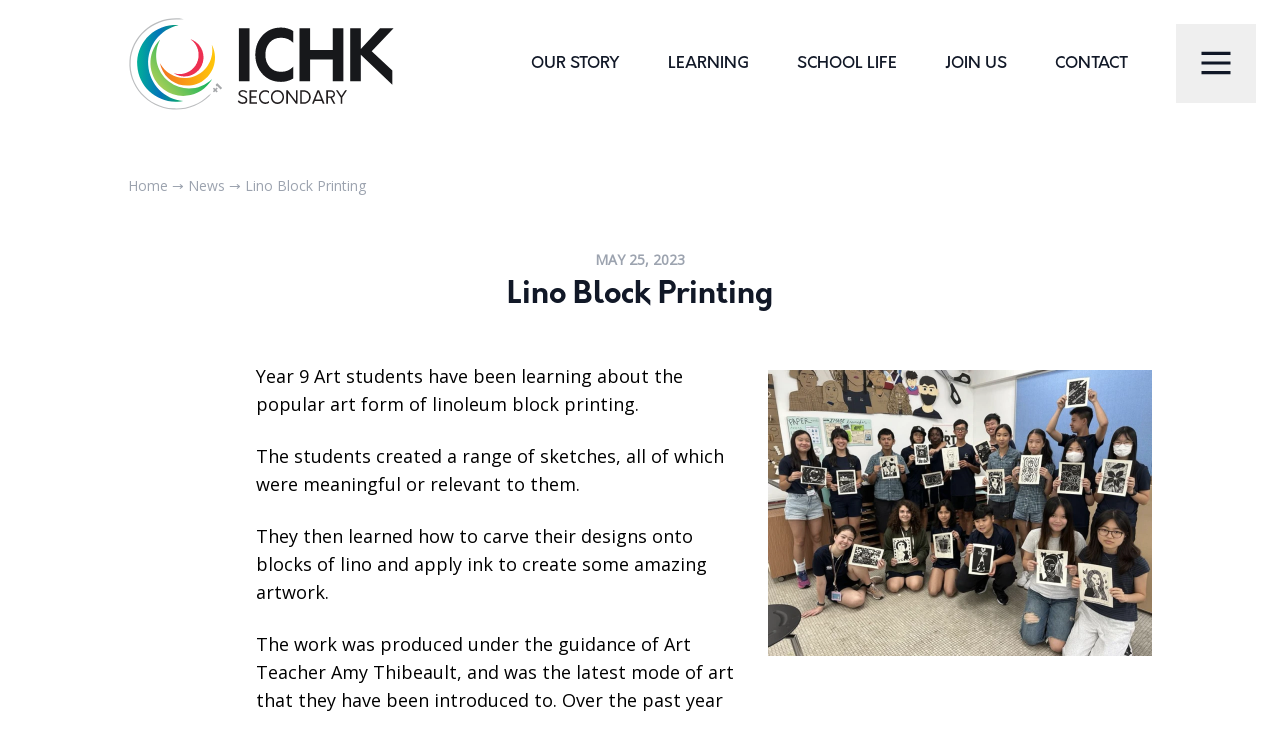

--- FILE ---
content_type: text/html; charset=UTF-8
request_url: https://www.ichk.edu.hk/news/lino-block-printing
body_size: 10172
content:
<!doctype html>
<html lang="en" x-data="{ showMobileNav: false }" :class="{ 'overflow-hidden': showMobileNav }">
    <head>
        <meta charset="utf-8">
        <meta name="viewport" content="width=device-width, initial-scale=1">

        <title>Lino Block Printing — ICHK</title>

        <script type="application/ld+json">
    {
    "@context": "https://schema.org",
    "@type": "Article",
    "headline": "Lino Block Printing",
        "image": [
      "http://www.ichk.edu.hk//img/asset/YXNzZXRzL2FydGljbGVzL3NjcmVlbnNob3QtMjAyMy0wNS0yNC1hdC00LjE5LjM0LXBtLnBuZw==?w=500&fm=jpg&s=8797560948fd61c5eae8986fb994d17a"
     ],
        "datePublished": "2023-05-25T00:00:00+00:00",
    "dateModified": "2023-05-25T11:14:08+00:00",
    "author": {
      "@type": "Organization",
      "name": "International College Hong Kong"
    },
    "publisher": {
      "@type": "Organization",
      "name": "",
      "url": "http://www.ichk.edu.hk/",
      "logo": {
        "@type": "ImageObject",
        "url": "http://www.ichk.edu.hk//assets/ICHK-Sec-Logo.svg"
      }
    }
}

</script>

<meta name="description" content="Year 9 Art students have been learning about the popular art of linoleum block printing.">
<meta name="keywords" content="">

<meta http-equiv="X-UA-Compatible" content="IE=edge">
<meta name="application-name" content="">
<meta name="theme-color" content="#0475b8">
<meta name="generator" content="Statamic">
<meta name="robots" content="index,follow">
<meta name="googlebot" content="index,follow">
<meta name="google-site-verification" content="verification_token">




<meta name="ICBM" content="22.150998, 113.569152">
<meta name="geo.position" content="22.150998;113.569152">
<meta name="geo.region" content="HK">
<meta name="geo.placename" content="Hong Kong">


<meta property="fb:app_id" content="123456789">
<meta property="og:url" content="https://www.ichk.edu.hk/news/lino-block-printing">
<meta property="og:type" content="website">
<meta property="og:title" content="Lino Block Printing">
<meta property="og:description" content="Year 9 Art students have been learning about the popular art of linoleum block printing.">
<meta property="og:site_name" content="International College Hong Kong">
<meta property="og:locale" content="">
<meta property="article:author" content="">
<meta property="og:image" content="">
<meta property="og:image:alt" content="">


<meta name="twitter:card" content="summary">
<meta name="twitter:site" content="@ICHK_edu">
<meta name="twitter:creator" content="@ICHK_edu">
<meta name="twitter:url" content="https://www.ichk.edu.hk/news/lino-block-printing">
<meta name="twitter:title" content="Lino Block Printing">
<meta name="twitter:description" content="Year 9 Art students have been learning about the popular art of linoleum block printing.">
<meta name="twitter:image" content="">
<meta name="twitter:image:alt" content="">


<meta itemprop="name" content="Lino Block Printing">
<meta itemprop="image" content="">
<meta name="description" itemprop="description" content="Year 9 Art students have been learning about the popular art of linoleum block printing.">


<link rel="author" href="">
<link rel="publisher" href="International College Hong Kong">
<meta itemprop="name" content="Lino Block Printing">
<meta itemprop="description" content="Year 9 Art students have been learning about the popular art of linoleum block printing.">
<meta itemprop="image" content="">


<link rel="manifest" href="/manifest.webmanifest">


<meta name="apple-mobile-web-app-title" content="">
<meta name="apple-mobile-web-app-capable" content="yes">
<meta name="apple-mobile-web-app-status-bar-style" content="white">


<meta name="mobile-web-app-capable" content="yes">


<meta name="msapplication-config" content="/browserconfig.xml">



        <link rel="icon" type="image/png" sizes="32x32" href="https://www.ichk.edu.hk/assets/favicon.png">
        <link rel="canonical" href="https://www.ichk.edu.hk/news/lino-block-printing">
        <link rel="stylesheet" href="/css/tailwind.css?id=2e506367449093000c2598302164abab">

        <link rel="preconnect" href="https://fonts.googleapis.com">
        <link rel="preconnect" href="https://fonts.gstatic.com" crossorigin>
        <link href="https://fonts.googleapis.com/css2?family=Caveat&family=Open+Sans:wght@400&display=block" rel="stylesheet"> 

        <script async src="/js/lib/rough-notation.iife.js"></script>

        
    </head>
    <body class="font-body"  >

        <nav id="topMenu" class="fixed flex justify-between items-center w-full h-12 z-30 px-4 bg-white transition-position duration-1000 hidden shadow" >
    
    <a href="/" class="-ml-px my-2 ">
        <img class="h-10" src="/assets/ICHK-Sec-Logo.svg" alt="International College Hong Kong" title="International College Hong Kong" aria-label="">
    </a>

    <ul id="navbar" class="hidden lg:grid grid-nav-columns justify-center items-center w-min lg:w-full mx-auto">
                
                        <li class="relative flex items-center text-sm hover:dynamic-text animated-underline transition-colors" x-data="{menuOpen: false}" @mouseover="menuOpen=true"  @mouseout="menuOpen=false">
                <a href="/" class="px-6 mx-2 my-4 font-title text-center uppercase font-medium " onmouseover="updateColor(this, -1)" data-index="0">
                    <span class="inner-item">Home</span>
                </a>

                <div x-cloak class="absolute top-0 left-1/2 -translate-x-1/2 z-50 mt-12" 
        x-show="menuOpen" 
        x-transition:enter="transition ease-out duration-300"
        x-transition:enter-start="opacity-0 -translate-y-2 scale-100"
        x-transition:enter-end="opacity-100 translate-y-0 scale-100"
        x-transition:leave="transition ease-in duration-300"
        x-transition:leave-start="opacity-100 translate-y-0 scale-100"
        x-transition:leave-end="opacity-0 -translate-y-2 scale-100"
        >
    
</div>


            </li>
                        <li class="relative flex items-center text-sm hover:dynamic-text animated-underline transition-colors" x-data="{menuOpen: false}" @mouseover="menuOpen=true"  @mouseout="menuOpen=false">
                <a href="/about" class="px-6 mx-2 my-4 font-title text-center uppercase font-medium " onmouseover="updateColor(this, 0)" data-index="1">
                    <span class="inner-item">Our&nbsp;Story</span>
                </a>

                <div x-cloak class="absolute top-0 left-1/2 -translate-x-1/2 z-50 mt-12" 
        x-show="menuOpen" 
        x-transition:enter="transition ease-out duration-300"
        x-transition:enter-start="opacity-0 -translate-y-2 scale-100"
        x-transition:enter-end="opacity-100 translate-y-0 scale-100"
        x-transition:leave="transition ease-in duration-300"
        x-transition:leave-start="opacity-100 translate-y-0 scale-100"
        x-transition:leave-end="opacity-0 -translate-y-2 scale-100"
        >
            <ul id="menu1" class="pt-6 pb-5 shadow-lg drop-shadow-lg bg-white text-base">
                    <li class="block">
                <a href="/about" class="hover:dynamic-text transition-colors font-medium block px-6 xl:px-8 my-3 text-gray-700  hover:underline font-normal whitespace-nowrap">Welcome to ICHK</a>
            </li>

            
                    <li class="block">
                <a href="/about/guiding-statements" class="hover:dynamic-text transition-colors font-medium block px-6 xl:px-8 my-3 text-gray-700  hover:underline font-normal whitespace-nowrap">Mission & Vision</a>
            </li>

            
                    <li class="block">
                <a href="/wellbeing-and-community" class="hover:dynamic-text transition-colors font-medium block px-6 xl:px-8 my-3 text-gray-700  hover:underline font-normal whitespace-nowrap">Our Community</a>
            </li>

            
                    <li class="block">
                <a href="/about/accreditation-and-recognition" class="hover:dynamic-text transition-colors font-medium block px-6 xl:px-8 my-3 text-gray-700  hover:underline font-normal whitespace-nowrap">Accreditation & Recognition</a>
            </li>

            
        
        </ul>

        <script>
            document.addEventListener("DOMContentLoaded", (event) => {
                RoughNotation.annotate(document.querySelector('#menu1'), {type: 'box', padding: -1.5, iterations: 1, color: "#ffffff", strokeWidth: 3, animate: false, animationDelay: 0, animationDuration: 0}).show();
            });
        
        </script>
    
</div>


            </li>
                        <li class="relative flex items-center text-sm hover:dynamic-text animated-underline transition-colors" x-data="{menuOpen: false}" @mouseover="menuOpen=true"  @mouseout="menuOpen=false">
                <a href="/learning" class="px-6 mx-2 my-4 font-title text-center uppercase font-medium " onmouseover="updateColor(this, 1)" data-index="2">
                    <span class="inner-item">Learning</span>
                </a>

                <div x-cloak class="absolute top-0 left-1/2 -translate-x-1/2 z-50 mt-12" 
        x-show="menuOpen" 
        x-transition:enter="transition ease-out duration-300"
        x-transition:enter-start="opacity-0 -translate-y-2 scale-100"
        x-transition:enter-end="opacity-100 translate-y-0 scale-100"
        x-transition:leave="transition ease-in duration-300"
        x-transition:leave-start="opacity-100 translate-y-0 scale-100"
        x-transition:leave-end="opacity-0 -translate-y-2 scale-100"
        >
            <ul id="menu2" class="pt-6 pb-5 shadow-lg drop-shadow-lg bg-white text-base">
                    <li class="block">
                <a href="/learning" class="hover:dynamic-text transition-colors font-medium block px-6 xl:px-8 my-3 text-gray-700  hover:underline font-normal whitespace-nowrap">Epistemic Apprenticeship</a>
            </li>

                        
                <li class="flex justify-start items-center px-6 xl:px-8 gap-3">
        <a href="/learning#years-7-9" class="hover:dynamic-text transition-colors font-medium block text-gray-700  hover:underline font-normal whitespace-nowrap">Years 7-9</a>
    <span class="text-gray-300">•</span>        <a href="/learning#years-10-11" class="hover:dynamic-text transition-colors font-medium block text-gray-700  hover:underline font-normal whitespace-nowrap">10-11</a>
    <span class="text-gray-300">•</span>        <a href="/learning#years-12-13" class="hover:dynamic-text transition-colors font-medium block text-gray-700  hover:underline font-normal whitespace-nowrap">12-13</a>
        
    
</li>

            </li>
            
                    <li class="block">
                <a href="/innovation" class="hover:dynamic-text transition-colors font-medium block px-6 xl:px-8 my-3 text-gray-700  hover:underline font-normal whitespace-nowrap">Curriculum X & Innovation</a>
            </li>

            
                    <li class="block">
                <a href="/learning/learning-support" class="hover:dynamic-text transition-colors font-medium block px-6 xl:px-8 my-3 text-gray-700  hover:underline font-normal whitespace-nowrap">Learning Support</a>
            </li>

            
                    <li class="block">
                <a href="/innovation/outdoor-learning" class="hover:dynamic-text transition-colors font-medium block px-6 xl:px-8 my-3 text-gray-700  hover:underline font-normal whitespace-nowrap">Outdoor Learning</a>
            </li>

            
                    <li class="block">
                <a href="/academic" class="hover:dynamic-text transition-colors font-medium block px-6 xl:px-8 my-3 text-gray-700  hover:underline font-normal whitespace-nowrap">Academic Results</a>
            </li>

            
                    <li class="block">
                <a href="/learning/beyond" class="hover:dynamic-text transition-colors font-medium block px-6 xl:px-8 my-3 text-gray-700  hover:underline font-normal whitespace-nowrap">Beyond the Curriculum</a>
            </li>

            
        
        </ul>

        <script>
            document.addEventListener("DOMContentLoaded", (event) => {
                RoughNotation.annotate(document.querySelector('#menu2'), {type: 'box', padding: -1.5, iterations: 1, color: "#ffffff", strokeWidth: 3, animate: false, animationDelay: 0, animationDuration: 0}).show();
            });
        
        </script>
    
</div>


            </li>
                        <li class="relative flex items-center text-sm hover:dynamic-text animated-underline transition-colors" x-data="{menuOpen: false}" @mouseover="menuOpen=true"  @mouseout="menuOpen=false">
                <a href="/news" class="px-6 mx-2 my-4 font-title text-center uppercase font-medium " onmouseover="updateColor(this, 2)" data-index="3">
                    <span class="inner-item">School&nbsp;Life</span>
                </a>

                <div x-cloak class="absolute top-0 left-1/2 -translate-x-1/2 z-50 mt-12" 
        x-show="menuOpen" 
        x-transition:enter="transition ease-out duration-300"
        x-transition:enter-start="opacity-0 -translate-y-2 scale-100"
        x-transition:enter-end="opacity-100 translate-y-0 scale-100"
        x-transition:leave="transition ease-in duration-300"
        x-transition:leave-start="opacity-100 translate-y-0 scale-100"
        x-transition:leave-end="opacity-0 -translate-y-2 scale-100"
        >
            <ul id="menu3" class="pt-6 pb-5 shadow-lg drop-shadow-lg bg-white text-base">
                    <li class="block">
                <a href="/news" class="hover:dynamic-text transition-colors font-medium block px-6 xl:px-8 my-3 text-gray-700  hover:underline font-normal whitespace-nowrap">News & Events</a>
            </li>

            
                    <li class="block">
                <a href="/calendar" class="hover:dynamic-text transition-colors font-medium block px-6 xl:px-8 my-3 text-gray-700  hover:underline font-normal whitespace-nowrap">School Calendar</a>
            </li>

            
                    <li class="block">
                <a href="/resources/video-gallery" class="hover:dynamic-text transition-colors font-medium block px-6 xl:px-8 my-3 text-gray-700  hover:underline font-normal whitespace-nowrap">Video Gallery</a>
            </li>

            
                    <li class="block">
                <a href="/wellbeing-and-community/our-students" class="hover:dynamic-text transition-colors font-medium block px-6 xl:px-8 my-3 text-gray-700  hover:underline font-normal whitespace-nowrap">Student Voices</a>
            </li>

            
                    <li class="block">
                <a href="/wellbeing-and-community/parent-voices" class="hover:dynamic-text transition-colors font-medium block px-6 xl:px-8 my-3 text-gray-700  hover:underline font-normal whitespace-nowrap">Parent Voices</a>
            </li>

            
                    <li class="block">
                <a href="/wellbeing-and-community/our-teachers" class="hover:dynamic-text transition-colors font-medium block px-6 xl:px-8 my-3 text-gray-700  hover:underline font-normal whitespace-nowrap">Our Teachers</a>
            </li>

            
                    <li class="block">
                <a href="/resources" class="hover:dynamic-text transition-colors font-medium block px-6 xl:px-8 my-3 text-gray-700  hover:underline font-normal whitespace-nowrap">Resources</a>
            </li>

            
        
        </ul>

        <script>
            document.addEventListener("DOMContentLoaded", (event) => {
                RoughNotation.annotate(document.querySelector('#menu3'), {type: 'box', padding: -1.5, iterations: 1, color: "#ffffff", strokeWidth: 3, animate: false, animationDelay: 0, animationDuration: 0}).show();
            });
        
        </script>
    
</div>


            </li>
                        <li class="relative flex items-center text-sm hover:dynamic-text animated-underline transition-colors" x-data="{menuOpen: false}" @mouseover="menuOpen=true"  @mouseout="menuOpen=false">
                <a href="/join" class="px-6 mx-2 my-4 font-title text-center uppercase font-medium " onmouseover="updateColor(this, 3)" data-index="4">
                    <span class="inner-item">Join&nbsp;Us</span>
                </a>

                <div x-cloak class="absolute top-0 left-1/2 -translate-x-1/2 z-50 mt-12" 
        x-show="menuOpen" 
        x-transition:enter="transition ease-out duration-300"
        x-transition:enter-start="opacity-0 -translate-y-2 scale-100"
        x-transition:enter-end="opacity-100 translate-y-0 scale-100"
        x-transition:leave="transition ease-in duration-300"
        x-transition:leave-start="opacity-100 translate-y-0 scale-100"
        x-transition:leave-end="opacity-0 -translate-y-2 scale-100"
        >
            <ul id="menu4" class="pt-6 pb-5 shadow-lg drop-shadow-lg bg-white text-base">
                    <li class="block">
                <a href="/join" class="hover:dynamic-text transition-colors font-medium block px-6 xl:px-8 my-3 text-gray-700  hover:underline font-normal whitespace-nowrap">Why ICHK?</a>
            </li>

            
                    <li class="block">
                <a href="/join/admissions-info" class="hover:dynamic-text transition-colors font-medium block px-6 xl:px-8 my-3 text-gray-700  hover:underline font-normal whitespace-nowrap">How to Apply</a>
            </li>

            
                    <li class="block">
                <a href="/join/admissions-info/#tuition-fees-2025-26" class="hover:dynamic-text transition-colors font-medium block px-6 xl:px-8 my-3 text-gray-700  hover:underline font-normal whitespace-nowrap">Tuition & Fees</a>
            </li>

            
                    <li class="block">
                <a href="/join/book-a-tour" class="hover:dynamic-text transition-colors font-medium block px-6 xl:px-8 my-3 text-gray-700  hover:underline font-normal whitespace-nowrap">Book a Tour</a>
            </li>

            
                    <li class="block">
                <a href="/join/working-with-us" class="hover:dynamic-text transition-colors font-medium block px-6 xl:px-8 my-3 text-gray-700  hover:underline font-normal whitespace-nowrap">Working with Us</a>
            </li>

            
        
        </ul>

        <script>
            document.addEventListener("DOMContentLoaded", (event) => {
                RoughNotation.annotate(document.querySelector('#menu4'), {type: 'box', padding: -1.5, iterations: 1, color: "#ffffff", strokeWidth: 3, animate: false, animationDelay: 0, animationDuration: 0}).show();
            });
        
        </script>
    
</div>


            </li>
                        <li class="relative flex items-center text-sm hover:dynamic-text animated-underline transition-colors" x-data="{menuOpen: false}" @mouseover="menuOpen=true"  @mouseout="menuOpen=false">
                <a href="/contact" class="px-6 mx-2 my-4 font-title text-center uppercase font-medium " onmouseover="updateColor(this, 4)" data-index="5">
                    <span class="inner-item">Contact</span>
                </a>

                <div x-cloak class="absolute top-0 left-1/2 -translate-x-1/2 z-50 mt-12" 
        x-show="menuOpen" 
        x-transition:enter="transition ease-out duration-300"
        x-transition:enter-start="opacity-0 -translate-y-2 scale-100"
        x-transition:enter-end="opacity-100 translate-y-0 scale-100"
        x-transition:leave="transition ease-in duration-300"
        x-transition:leave-start="opacity-100 translate-y-0 scale-100"
        x-transition:leave-end="opacity-0 -translate-y-2 scale-100"
        >
    
</div>


            </li>
                    

        
    </ul>

    <div class="">
        <button name="Menu" aria-label="Menu" class="block focus:outline-none overflow-hidden p-3 "
            @click="showMobileNav = !showMobileNav; showSearch = showMobileNav">

            <svg class="-mt-px h-6 w-6 fill-current stroke-current" xmlns="http://www.w3.org/2000/svg" viewBox="0 0 20 20">
                <path stroke-width="2" d="M1,4 H19 Z M1,10 H19 Z M1,16 H19  Z" stroke-linecap="square"/>
            </svg>
        </button>
    </div>
</nav>


                    <header aria-label="Page Header" class="container mx-auto flex items-stretch justify-between py-2 text-gray-900" >

    <a href="/" class="-ml-px my-2 mr-24 lg:mr-0" onmouseover="updateColor(this, -1)">
        <img class="h-24" src="/assets/ICHK-Sec-Logo.svg" alt="International College Hong Kong" title="International College Hong Kong" aria-label="">
    </a>

    <nav class="flex items-stretch justify-between" role="navigation" aria-label="Main Navigation">

                    <div class="hidden lg:block relative h-full font-title animated-underline hover:dynamic-text transition-colors" x-data="{menuOpen: false}" @mouseover="menuOpen=true"  @mouseout="menuOpen=false">
                    
    <a class="cursor-pointer h-full flex items-center px-4 xl:px-6 font-title text-center uppercase font-medium  " href="/about" onmouseover="updateColor(this, 0)">
        <span class="inner-item">
            Our Story
        </span>
    </a>

    <div x-cloak class="absolute top-0 left-1/2 -translate-x-1/2 z-50 mt-24" 
        x-show="menuOpen" 
        x-transition:enter="transition ease-out duration-300"
        x-transition:enter-start="opacity-0 -translate-y-2 scale-100"
        x-transition:enter-end="opacity-100 translate-y-0 scale-100"
        x-transition:leave="transition ease-in duration-300"
        x-transition:leave-start="opacity-100 translate-y-0 scale-100"
        x-transition:leave-end="opacity-0 -translate-y-2 scale-100"
        >
            <ul id="menu0" class="pt-6 pb-5 shadow-lg drop-shadow-lg bg-white text-base">
                    <li class="block">
                <a href="/about" class="hover:dynamic-text transition-colors font-medium block px-6 xl:px-8 my-3 text-gray-700  hover:underline font-normal whitespace-nowrap">Welcome to ICHK</a>
            </li>

            
                    <li class="block">
                <a href="/about/guiding-statements" class="hover:dynamic-text transition-colors font-medium block px-6 xl:px-8 my-3 text-gray-700  hover:underline font-normal whitespace-nowrap">Mission & Vision</a>
            </li>

            
                    <li class="block">
                <a href="/wellbeing-and-community" class="hover:dynamic-text transition-colors font-medium block px-6 xl:px-8 my-3 text-gray-700  hover:underline font-normal whitespace-nowrap">Our Community</a>
            </li>

            
                    <li class="block">
                <a href="/about/accreditation-and-recognition" class="hover:dynamic-text transition-colors font-medium block px-6 xl:px-8 my-3 text-gray-700  hover:underline font-normal whitespace-nowrap">Accreditation & Recognition</a>
            </li>

            
        
        </ul>

        <script>
            document.addEventListener("DOMContentLoaded", (event) => {
                RoughNotation.annotate(document.querySelector('#menu0'), {type: 'box', padding: -1.5, iterations: 1, color: "#ffffff", strokeWidth: 3, animate: false, animationDelay: 0, animationDuration: 0}).show();
            });
        
        </script>
    
</div>



</div>


                    <div class="hidden lg:block relative h-full font-title animated-underline hover:dynamic-text transition-colors" x-data="{menuOpen: false}" @mouseover="menuOpen=true"  @mouseout="menuOpen=false">
                    
    <a class="cursor-pointer h-full flex items-center px-4 xl:px-6 font-title text-center uppercase font-medium  " href="/learning" onmouseover="updateColor(this, 1)">
        <span class="inner-item">
            Learning
        </span>
    </a>

    <div x-cloak class="absolute top-0 left-1/2 -translate-x-1/2 z-50 mt-24" 
        x-show="menuOpen" 
        x-transition:enter="transition ease-out duration-300"
        x-transition:enter-start="opacity-0 -translate-y-2 scale-100"
        x-transition:enter-end="opacity-100 translate-y-0 scale-100"
        x-transition:leave="transition ease-in duration-300"
        x-transition:leave-start="opacity-100 translate-y-0 scale-100"
        x-transition:leave-end="opacity-0 -translate-y-2 scale-100"
        >
            <ul id="menu1" class="pt-6 pb-5 shadow-lg drop-shadow-lg bg-white text-base">
                    <li class="block">
                <a href="/learning" class="hover:dynamic-text transition-colors font-medium block px-6 xl:px-8 my-3 text-gray-700  hover:underline font-normal whitespace-nowrap">Epistemic Apprenticeship</a>
            </li>

                        
                <li class="flex justify-start items-center px-6 xl:px-8 gap-3">
        <a href="/learning#years-7-9" class="hover:dynamic-text transition-colors font-medium block text-gray-700  hover:underline font-normal whitespace-nowrap">Years 7-9</a>
    <span class="text-gray-300">•</span>        <a href="/learning#years-10-11" class="hover:dynamic-text transition-colors font-medium block text-gray-700  hover:underline font-normal whitespace-nowrap">10-11</a>
    <span class="text-gray-300">•</span>        <a href="/learning#years-12-13" class="hover:dynamic-text transition-colors font-medium block text-gray-700  hover:underline font-normal whitespace-nowrap">12-13</a>
        
    
</li>

            </li>
            
                    <li class="block">
                <a href="/innovation" class="hover:dynamic-text transition-colors font-medium block px-6 xl:px-8 my-3 text-gray-700  hover:underline font-normal whitespace-nowrap">Curriculum X & Innovation</a>
            </li>

            
                    <li class="block">
                <a href="/learning/learning-support" class="hover:dynamic-text transition-colors font-medium block px-6 xl:px-8 my-3 text-gray-700  hover:underline font-normal whitespace-nowrap">Learning Support</a>
            </li>

            
                    <li class="block">
                <a href="/innovation/outdoor-learning" class="hover:dynamic-text transition-colors font-medium block px-6 xl:px-8 my-3 text-gray-700  hover:underline font-normal whitespace-nowrap">Outdoor Learning</a>
            </li>

            
                    <li class="block">
                <a href="/academic" class="hover:dynamic-text transition-colors font-medium block px-6 xl:px-8 my-3 text-gray-700  hover:underline font-normal whitespace-nowrap">Academic Results</a>
            </li>

            
                    <li class="block">
                <a href="/learning/beyond" class="hover:dynamic-text transition-colors font-medium block px-6 xl:px-8 my-3 text-gray-700  hover:underline font-normal whitespace-nowrap">Beyond the Curriculum</a>
            </li>

            
        
        </ul>

        <script>
            document.addEventListener("DOMContentLoaded", (event) => {
                RoughNotation.annotate(document.querySelector('#menu1'), {type: 'box', padding: -1.5, iterations: 1, color: "#ffffff", strokeWidth: 3, animate: false, animationDelay: 0, animationDuration: 0}).show();
            });
        
        </script>
    
</div>



</div>


                    <div class="hidden lg:block relative h-full font-title animated-underline hover:dynamic-text transition-colors" x-data="{menuOpen: false}" @mouseover="menuOpen=true"  @mouseout="menuOpen=false">
                    
    <a class="cursor-pointer h-full flex items-center px-4 xl:px-6 font-title text-center uppercase font-medium  " href="/news" onmouseover="updateColor(this, 2)">
        <span class="inner-item">
            School Life
        </span>
    </a>

    <div x-cloak class="absolute top-0 left-1/2 -translate-x-1/2 z-50 mt-24" 
        x-show="menuOpen" 
        x-transition:enter="transition ease-out duration-300"
        x-transition:enter-start="opacity-0 -translate-y-2 scale-100"
        x-transition:enter-end="opacity-100 translate-y-0 scale-100"
        x-transition:leave="transition ease-in duration-300"
        x-transition:leave-start="opacity-100 translate-y-0 scale-100"
        x-transition:leave-end="opacity-0 -translate-y-2 scale-100"
        >
            <ul id="menu2" class="pt-6 pb-5 shadow-lg drop-shadow-lg bg-white text-base">
                    <li class="block">
                <a href="/news" class="hover:dynamic-text transition-colors font-medium block px-6 xl:px-8 my-3 text-gray-700  hover:underline font-normal whitespace-nowrap">News & Events</a>
            </li>

            
                    <li class="block">
                <a href="/calendar" class="hover:dynamic-text transition-colors font-medium block px-6 xl:px-8 my-3 text-gray-700  hover:underline font-normal whitespace-nowrap">School Calendar</a>
            </li>

            
                    <li class="block">
                <a href="/resources/video-gallery" class="hover:dynamic-text transition-colors font-medium block px-6 xl:px-8 my-3 text-gray-700  hover:underline font-normal whitespace-nowrap">Video Gallery</a>
            </li>

            
                    <li class="block">
                <a href="/wellbeing-and-community/our-students" class="hover:dynamic-text transition-colors font-medium block px-6 xl:px-8 my-3 text-gray-700  hover:underline font-normal whitespace-nowrap">Student Voices</a>
            </li>

            
                    <li class="block">
                <a href="/wellbeing-and-community/parent-voices" class="hover:dynamic-text transition-colors font-medium block px-6 xl:px-8 my-3 text-gray-700  hover:underline font-normal whitespace-nowrap">Parent Voices</a>
            </li>

            
                    <li class="block">
                <a href="/wellbeing-and-community/our-teachers" class="hover:dynamic-text transition-colors font-medium block px-6 xl:px-8 my-3 text-gray-700  hover:underline font-normal whitespace-nowrap">Our Teachers</a>
            </li>

            
                    <li class="block">
                <a href="/resources" class="hover:dynamic-text transition-colors font-medium block px-6 xl:px-8 my-3 text-gray-700  hover:underline font-normal whitespace-nowrap">Resources</a>
            </li>

            
        
        </ul>

        <script>
            document.addEventListener("DOMContentLoaded", (event) => {
                RoughNotation.annotate(document.querySelector('#menu2'), {type: 'box', padding: -1.5, iterations: 1, color: "#ffffff", strokeWidth: 3, animate: false, animationDelay: 0, animationDuration: 0}).show();
            });
        
        </script>
    
</div>



</div>


                    <div class="hidden lg:block relative h-full font-title animated-underline hover:dynamic-text transition-colors" x-data="{menuOpen: false}" @mouseover="menuOpen=true"  @mouseout="menuOpen=false">
                    
    <a class="cursor-pointer h-full flex items-center px-4 xl:px-6 font-title text-center uppercase font-medium  " href="/join" onmouseover="updateColor(this, 3)">
        <span class="inner-item">
            Join Us
        </span>
    </a>

    <div x-cloak class="absolute top-0 left-1/2 -translate-x-1/2 z-50 mt-24" 
        x-show="menuOpen" 
        x-transition:enter="transition ease-out duration-300"
        x-transition:enter-start="opacity-0 -translate-y-2 scale-100"
        x-transition:enter-end="opacity-100 translate-y-0 scale-100"
        x-transition:leave="transition ease-in duration-300"
        x-transition:leave-start="opacity-100 translate-y-0 scale-100"
        x-transition:leave-end="opacity-0 -translate-y-2 scale-100"
        >
            <ul id="menu3" class="pt-6 pb-5 shadow-lg drop-shadow-lg bg-white text-base">
                    <li class="block">
                <a href="/join" class="hover:dynamic-text transition-colors font-medium block px-6 xl:px-8 my-3 text-gray-700  hover:underline font-normal whitespace-nowrap">Why ICHK?</a>
            </li>

            
                    <li class="block">
                <a href="/join/admissions-info" class="hover:dynamic-text transition-colors font-medium block px-6 xl:px-8 my-3 text-gray-700  hover:underline font-normal whitespace-nowrap">How to Apply</a>
            </li>

            
                    <li class="block">
                <a href="/join/admissions-info/#tuition-fees-2025-26" class="hover:dynamic-text transition-colors font-medium block px-6 xl:px-8 my-3 text-gray-700  hover:underline font-normal whitespace-nowrap">Tuition & Fees</a>
            </li>

            
                    <li class="block">
                <a href="/join/book-a-tour" class="hover:dynamic-text transition-colors font-medium block px-6 xl:px-8 my-3 text-gray-700  hover:underline font-normal whitespace-nowrap">Book a Tour</a>
            </li>

            
                    <li class="block">
                <a href="/join/working-with-us" class="hover:dynamic-text transition-colors font-medium block px-6 xl:px-8 my-3 text-gray-700  hover:underline font-normal whitespace-nowrap">Working with Us</a>
            </li>

            
        
        </ul>

        <script>
            document.addEventListener("DOMContentLoaded", (event) => {
                RoughNotation.annotate(document.querySelector('#menu3'), {type: 'box', padding: -1.5, iterations: 1, color: "#ffffff", strokeWidth: 3, animate: false, animationDelay: 0, animationDuration: 0}).show();
            });
        
        </script>
    
</div>



</div>


                    <div class="hidden lg:block relative h-full font-title animated-underline hover:dynamic-text transition-colors" x-data="{menuOpen: false}" @mouseover="menuOpen=true"  @mouseout="menuOpen=false">
                    
    <a class="cursor-pointer h-full flex items-center px-4 xl:px-6 font-title text-center uppercase font-medium  " href="/contact" onmouseover="updateColor(this, 4)">
        <span class="inner-item">
            Contact
        </span>
    </a>

    <div x-cloak class="absolute top-0 left-1/2 -translate-x-1/2 z-50 mt-24" 
        x-show="menuOpen" 
        x-transition:enter="transition ease-out duration-300"
        x-transition:enter-start="opacity-0 -translate-y-2 scale-100"
        x-transition:enter-end="opacity-100 translate-y-0 scale-100"
        x-transition:leave="transition ease-in duration-300"
        x-transition:leave-start="opacity-100 translate-y-0 scale-100"
        x-transition:leave-end="opacity-0 -translate-y-2 scale-100"
        >
    
</div>



</div>


        

        <button name="Menu" aria-label="Menu" class="block p-4  focus:outline-none overflow-hidden p-6 absolute top-0 right-0 mt-6 mr-4 lg:mr-6"
            @click="showMobileNav = !showMobileNav; showSearch = showMobileNav">

            <svg class="-mt-px h-8 w-8 fill-current stroke-current" xmlns="http://www.w3.org/2000/svg" viewBox="0 0 20 20">
                <path stroke-width="2" d="M1,4 H19 Z M1,10 H19 Z M1,16 H19  Z" stroke-linecap="square"/>
            </svg>
        </button>

    </nav>

    <nav class="fixed top-0 right-0 z-50 w-screen sm:w-3/5 md:w-2/5 h-screen min-h-screen hidden overflow-y-scroll scrolling-touch bg-gray-100 shadow-dark" 
    :class="{ 'hidden': !showMobileNav }" 
    x-show="showMobileNav"
    x-transition:enter="ease-out duration-150"
    x-transition:enter-start="-mr-64"
    x-transition:enter-end="mr-0"
    x-transition:leave="ease-in duration-150"
    x-transition:leave-start="mr-0"
    x-transition:leave-end="-mr-64"    
    style="transition-property: margin;"
    role="navigation" aria-label="Mobile Navigation">

    <button class="block text-white focus:outline-none overflow-hidden p-4 absolute top-0 right-0 mt-6 mr-2"
        @click="showMobileNav = !showMobileNav;"
        name="Close" aria-label="Close" >

        <svg class="-mt-1 h-6 w-6 fill-current stroke-current" xmlns="http://www.w3.org/2000/svg" viewBox="0 0 20 20">
            <path stroke-width="2" d="M2,2 L18 18 Z M18,2 L2 18 Z" stroke-linecap="square"/>
        </svg>
    </button>

    <div class="w-full bg-ichk-navy text-white px-6 py-4">
        <img class="h-16" src="/assets/ICHK-Sec-Logo-W.svg" alt="International College Hong Kong" title="International College Hong Kong" aria-label="">
    </div>
    
    <ul class="w-full">

        <li class="px-6 py-4 border-b text-gray-700">
            <form action="/search" class="flex relative z-0" >

    <input type="search" name="q" class="w-full flex-1 bg-gray-200 focus:shadow-outline focus:border-blue-400 border-transparent border-gray-300 rounded-sm leading-relaxed text-sm outline-none px-3 py-2 focus:bg-white" placeholder="Search" value="">

    <button title="Submit" aria-label="Submit" type="submit" class="absolute right-0 h-full px-3 py-2 text-gray-600 cursor-pointer outline-none">
        <svg class="fill-current w-5 h-5" xmlns="http://www.w3.org/2000/svg" xmlns:xlink="http://www.w3.org/1999/xlink" version="1.1" x="0px" y="0px" viewBox="0 0 100 100" style="enable-background:new 0 0 100 100;" xml:space="preserve"><path d="M87,81.3L69.1,63.4c9-11.7,8.1-28.6-2.7-39.3c-5.9-5.9-13.5-8.8-21.2-8.8s-15.3,2.9-21.2,8.8c-11.7,11.7-11.7,30.7,0,42.4  c5.9,5.9,13.5,8.8,21.2,8.8c6.4,0,12.8-2,18.1-6.1L81.3,87c0.8,0.8,1.8,1.2,2.9,1.2c1,0,2.1-0.4,2.9-1.2  C88.6,85.5,88.6,82.9,87,81.3z M45.3,67.2c-5.9,0-11.3-2.3-15.5-6.4c-8.5-8.5-8.5-22.4,0-31c4.1-4.1,9.6-6.4,15.5-6.4  s11.3,2.3,15.5,6.4s6.4,9.6,6.4,15.5c0,5.9-2.3,11.3-6.4,15.5S51.1,67.2,45.3,67.2z"/></svg>
    </button>
</form>

        </li>

        <li class="w-full px-1 py-4 border-b text-gray-700">
            <div class="w-full flex justify-between text-center ">
                                    <a href="https://gibbon.ichk.edu.hk" class="group block flex-1 flex flex-col items-center text-gray-500 hover:text-gray-700 text-xs" target="_blank">
                        <picture>
                            <source type="image/webp" srcset="/img/asset/YXNzZXRzL2Rlc2lnbi9HaWJib24tT3V0bGluZS5wbmc=?w=80&fm=webp&s=419ff3a816c3a59325a3acb264646281" />

                                                        <img src="/img/asset/YXNzZXRzL2Rlc2lnbi9HaWJib24tT3V0bGluZS5wbmc=?w=40&s=dfa12f4f38785be2778fc62a2b8306f9" class="w-8 h-8 sm:w-10 sm:h-10 mb-1 opacity-50 group-hover:opacity-75" width="40" height="40" alt="Gibbon">
                            
                        </picture>
                        <span>Gibbon</span>
                    </a>
                                    <a href="https://accounts.google.com/" class="group block flex-1 flex flex-col items-center text-gray-500 hover:text-gray-700 text-xs" target="_blank">
                        <picture>
                            <source type="image/webp" srcset="/img/asset/YXNzZXRzL2Rlc2lnbi9nb29nbGUtc3ltYm9sLnBuZw==?w=80&fm=webp&s=9e6551eb0c8396418dd8e83d19382243" />

                                                        <img src="/img/asset/YXNzZXRzL2Rlc2lnbi9nb29nbGUtc3ltYm9sLnBuZw==?w=40&s=1cdc33e7257518f12805648d14979d8d" class="w-8 h-8 sm:w-10 sm:h-10 mb-1 opacity-50 group-hover:opacity-75" width="40" height="40" alt="Google Apps">
                            
                        </picture>
                        <span>Google Apps</span>
                    </a>
                                    <a href="/calendar" class="group block flex-1 flex flex-col items-center text-gray-500 hover:text-gray-700 text-xs" >
                        <picture>
                            <source type="image/webp" srcset="/img/asset/YXNzZXRzL2Rlc2lnbi9nb29nbGUtY2FsZW5kYXIucG5n?w=80&fm=webp&s=3469f0b0c8b2beadd68e60b8dec95898" />

                                                        <img src="/img/asset/YXNzZXRzL2Rlc2lnbi9nb29nbGUtY2FsZW5kYXIucG5n?w=40&s=312c00606581d1ff6b01cff528611bd4" class="w-8 h-8 sm:w-10 sm:h-10 mb-1 opacity-50 group-hover:opacity-75" width="40" height="40" alt="Calendar">
                            
                        </picture>
                        <span>Calendar</span>
                    </a>
                                    <a href="/news" class="group block flex-1 flex flex-col items-center text-gray-500 hover:text-gray-700 text-xs" >
                        <picture>
                            <source type="image/webp" srcset="/img/asset/YXNzZXRzL2Rlc2lnbi9uZXdzcGFwZXIucG5n?w=80&fm=webp&s=776836a115a53371fcae372484669c9e" />

                                                        <img src="/img/asset/YXNzZXRzL2Rlc2lnbi9uZXdzcGFwZXIucG5n?w=40&s=5d49430df76037e57d8be8845c54c22a" class="w-8 h-8 sm:w-10 sm:h-10 mb-1 opacity-50 group-hover:opacity-75" width="40" height="40" alt="News">
                            
                        </picture>
                        <span>News</span>
                    </a>
                                    <a href="/resources" class="group block flex-1 flex flex-col items-center text-gray-500 hover:text-gray-700 text-xs" >
                        <picture>
                            <source type="image/webp" srcset="/img/asset/YXNzZXRzL2Rlc2lnbi9mb2xkZXIucG5n?w=80&fm=webp&s=3aa26daa21f96509721c0d9600f027a4" />

                                                        <img src="/img/asset/YXNzZXRzL2Rlc2lnbi9mb2xkZXIucG5n?w=40&s=ab8ddb538fa0102207461494a9ca7963" class="w-8 h-8 sm:w-10 sm:h-10 mb-1 opacity-50 group-hover:opacity-75" width="40" height="40" alt="Resources">
                            
                        </picture>
                        <span>Resources</span>
                    </a>
                
            </div>
        </li>

        
                        <li class="border-b " x-data="{ showChildren: false }" >

            <div class="w-full flex items-center flex-between">
                <a href="/" class="group block h-12 ml-6 py-3 text-gray-700 hover:text-primary leading-tight font-semibold text-lg">
                    <span class="inner-item group-hover:underline">Home</span>
                                    </a>

                            </div>
                
                        </li>
                    
                        <li class="border-b " x-data="{ showChildren: false }" >

            <div class="w-full flex items-center flex-between">
                <a href="/about" class="group block h-12 ml-6 py-3 text-gray-700 hover:text-primary leading-tight font-semibold text-lg">
                    <span class="inner-item group-hover:underline">Our Story</span>
                                    </a>

                                <button name="Expand" aria-label="Expand"  
                        class="flex-1 py-3 px-6 text-gray-700 flex justify-end"
                        @click="showChildren = !showChildren"
                        >

                    <svg x-bind:class="{'-rotate-90': showChildren, 'rotate-90': !showChildren }" class="w-5 h-5 fill-current stroke-current transform rotate-90" xmlns="http://www.w3.org/2000/svg" viewBox="0 0 20 20" >
                        <polyline stroke-width="2" points="6 2, 14 10, 6 18" fill="none"></polyline>
                    </svg>
                </button>
                            </div>
                
                            <ul class="bg-white py-2 pl-6 border-t"
                    x-bind:class="{ 'hidden': !showChildren }" 
                    x-show="showChildren"
                    x-transition:enter="ease-out duration-100"
                    x-transition:enter-start="opacity-0"
                    x-transition:enter-end="opacity-100" >
                                            <li>
                        <a href="/about/history" class="group block py-2 text-base text-gray-700 hover:text-primary leading-tight font-normal">
                            <span class="inner-item group-hover:underline">History of ICHK</span>

                                                    </a>
                        </li>
                                            <li>
                        <a href="/about/guiding-statements" class="group block py-2 text-base text-gray-700 hover:text-primary leading-tight font-normal">
                            <span class="inner-item group-hover:underline">Mission & Vision</span>

                                                    </a>
                        </li>
                                            <li>
                        <a href="/about/partnerships" class="group block py-2 text-base text-gray-700 hover:text-primary leading-tight font-normal">
                            <span class="inner-item group-hover:underline">Partnerships</span>

                                                    </a>
                        </li>
                                            <li>
                        <a href="/about/board-of-governors" class="group block py-2 text-base text-gray-700 hover:text-primary leading-tight font-normal">
                            <span class="inner-item group-hover:underline">Board of Governors</span>

                                                    </a>
                        </li>
                                            <li>
                        <a href="/about/accreditation-and-recognition" class="group block py-2 text-base text-gray-700 hover:text-primary leading-tight font-normal">
                            <span class="inner-item group-hover:underline">Accreditation & Recognition</span>

                                                    </a>
                        </li>
                    
                </ul>
                        </li>
                    
                        <li class="border-b " x-data="{ showChildren: false }" >

            <div class="w-full flex items-center flex-between">
                <a href="/learning" class="group block h-12 ml-6 py-3 text-gray-700 hover:text-primary leading-tight font-semibold text-lg">
                    <span class="inner-item group-hover:underline">Learning</span>
                                    </a>

                                <button name="Expand" aria-label="Expand"  
                        class="flex-1 py-3 px-6 text-gray-700 flex justify-end"
                        @click="showChildren = !showChildren"
                        >

                    <svg x-bind:class="{'-rotate-90': showChildren, 'rotate-90': !showChildren }" class="w-5 h-5 fill-current stroke-current transform rotate-90" xmlns="http://www.w3.org/2000/svg" viewBox="0 0 20 20" >
                        <polyline stroke-width="2" points="6 2, 14 10, 6 18" fill="none"></polyline>
                    </svg>
                </button>
                            </div>
                
                            <ul class="bg-white py-2 pl-6 border-t"
                    x-bind:class="{ 'hidden': !showChildren }" 
                    x-show="showChildren"
                    x-transition:enter="ease-out duration-100"
                    x-transition:enter-start="opacity-0"
                    x-transition:enter-end="opacity-100" >
                                            <li>
                        <a href="/learning/english" class="group block py-2 text-base text-gray-700 hover:text-primary leading-tight font-normal">
                            <span class="inner-item group-hover:underline">English</span>

                                                    </a>
                        </li>
                                            <li>
                        <a href="/learning/humanities" class="group block py-2 text-base text-gray-700 hover:text-primary leading-tight font-normal">
                            <span class="inner-item group-hover:underline">Humanities</span>

                                                    </a>
                        </li>
                                            <li>
                        <a href="/learning/maths" class="group block py-2 text-base text-gray-700 hover:text-primary leading-tight font-normal">
                            <span class="inner-item group-hover:underline">Maths</span>

                                                    </a>
                        </li>
                                            <li>
                        <a href="/learning/science" class="group block py-2 text-base text-gray-700 hover:text-primary leading-tight font-normal">
                            <span class="inner-item group-hover:underline">Science</span>

                                                    </a>
                        </li>
                                            <li>
                        <a href="/learning/languages" class="group block py-2 text-base text-gray-700 hover:text-primary leading-tight font-normal">
                            <span class="inner-item group-hover:underline">Languages</span>

                                                    </a>
                        </li>
                                            <li>
                        <a href="/learning/expressive-arts" class="group block py-2 text-base text-gray-700 hover:text-primary leading-tight font-normal">
                            <span class="inner-item group-hover:underline">The Arts (Art, Drama, Music, Media)</span>

                                                    </a>
                        </li>
                                            <li>
                        <a href="/learning/information-technology" class="group block py-2 text-base text-gray-700 hover:text-primary leading-tight font-normal">
                            <span class="inner-item group-hover:underline">Information Technology</span>

                                                    </a>
                        </li>
                                            <li>
                        <a href="/learning/physical-education" class="group block py-2 text-base text-gray-700 hover:text-primary leading-tight font-normal">
                            <span class="inner-item group-hover:underline">Physical Education</span>

                                                    </a>
                        </li>
                                            <li>
                        <a href="/learning/learning-support" class="group block py-2 text-base text-gray-700 hover:text-primary leading-tight font-normal">
                            <span class="inner-item group-hover:underline">Learning Support</span>

                                                    </a>
                        </li>
                                            <li>
                        <a href="/learning/beyond" class="group block py-2 text-base text-gray-700 hover:text-primary leading-tight font-normal">
                            <span class="inner-item group-hover:underline">Beyond the Curriculum</span>

                                                    </a>
                        </li>
                    
                </ul>
                        </li>
                    
                        <li class="border-b " x-data="{ showChildren: false }" >

            <div class="w-full flex items-center flex-between">
                <a href="/innovation" class="group block h-12 ml-6 py-3 text-gray-700 hover:text-primary leading-tight font-semibold text-lg">
                    <span class="inner-item group-hover:underline">Innovation</span>
                                    </a>

                                <button name="Expand" aria-label="Expand"  
                        class="flex-1 py-3 px-6 text-gray-700 flex justify-end"
                        @click="showChildren = !showChildren"
                        >

                    <svg x-bind:class="{'-rotate-90': showChildren, 'rotate-90': !showChildren }" class="w-5 h-5 fill-current stroke-current transform rotate-90" xmlns="http://www.w3.org/2000/svg" viewBox="0 0 20 20" >
                        <polyline stroke-width="2" points="6 2, 14 10, 6 18" fill="none"></polyline>
                    </svg>
                </button>
                            </div>
                
                            <ul class="bg-white py-2 pl-6 border-t"
                    x-bind:class="{ 'hidden': !showChildren }" 
                    x-show="showChildren"
                    x-transition:enter="ease-out duration-100"
                    x-transition:enter-start="opacity-0"
                    x-transition:enter-end="opacity-100" >
                                            <li>
                        <a href="/innovation/human-technologies" class="group block py-2 text-base text-gray-700 hover:text-primary leading-tight font-normal">
                            <span class="inner-item group-hover:underline">Human Technologies</span>

                                                    </a>
                        </li>
                                            <li>
                        <a href="/innovation/outdoor-learning" class="group block py-2 text-base text-gray-700 hover:text-primary leading-tight font-normal">
                            <span class="inner-item group-hover:underline">Outdoor Learning</span>

                                                    </a>
                        </li>
                                            <li>
                        <a href="/innovation/deep-learning" class="group block py-2 text-base text-gray-700 hover:text-primary leading-tight font-normal">
                            <span class="inner-item group-hover:underline">Deep Learning</span>

                                                    </a>
                        </li>
                                            <li>
                        <a href="/innovation/free-learning" class="group block py-2 text-base text-gray-700 hover:text-primary leading-tight font-normal">
                            <span class="inner-item group-hover:underline">Free Learning</span>

                                                    </a>
                        </li>
                                            <li>
                        <a href="/innovation/flexible-learning" class="group block py-2 text-base text-gray-700 hover:text-primary leading-tight font-normal">
                            <span class="inner-item group-hover:underline">Flexible Learning</span>

                                                    </a>
                        </li>
                                            <li>
                        <a href="/innovation/enrichment-and-flow" class="group block py-2 text-base text-gray-700 hover:text-primary leading-tight font-normal">
                            <span class="inner-item group-hover:underline">Enrichment & Flow</span>

                                                    </a>
                        </li>
                                            <li>
                        <a href="/innovation/transitions" class="group block py-2 text-base text-gray-700 hover:text-primary leading-tight font-normal">
                            <span class="inner-item group-hover:underline">Transitions</span>

                                                    </a>
                        </li>
                                            <li>
                        <a href="/innovation/5-plus-1" class="group block py-2 text-base text-gray-700 hover:text-primary leading-tight font-normal">
                            <span class="inner-item group-hover:underline">5+1 Model</span>

                                                    </a>
                        </li>
                                            <li>
                        <a href="/innovation/plus1centre" class="group block py-2 text-base text-gray-700 hover:text-primary leading-tight font-normal">
                            <span class="inner-item group-hover:underline">+1 Centre</span>

                                                    </a>
                        </li>
                    
                </ul>
                        </li>
                    
                        <li class="border-b " x-data="{ showChildren: false }" >

            <div class="w-full flex items-center flex-between">
                <a href="/academic" class="group block h-12 ml-6 py-3 text-gray-700 hover:text-primary leading-tight font-semibold text-lg">
                    <span class="inner-item group-hover:underline">Academic Results</span>
                                    </a>

                            </div>
                
                        </li>
                    
                        <li class="border-b " x-data="{ showChildren: false }" >

            <div class="w-full flex items-center flex-between">
                <a href="/wellbeing-and-community" class="group block h-12 ml-6 py-3 text-gray-700 hover:text-primary leading-tight font-semibold text-lg">
                    <span class="inner-item group-hover:underline">Wellbeing & Community</span>
                                    </a>

                                <button name="Expand" aria-label="Expand"  
                        class="flex-1 py-3 px-6 text-gray-700 flex justify-end"
                        @click="showChildren = !showChildren"
                        >

                    <svg x-bind:class="{'-rotate-90': showChildren, 'rotate-90': !showChildren }" class="w-5 h-5 fill-current stroke-current transform rotate-90" xmlns="http://www.w3.org/2000/svg" viewBox="0 0 20 20" >
                        <polyline stroke-width="2" points="6 2, 14 10, 6 18" fill="none"></polyline>
                    </svg>
                </button>
                            </div>
                
                            <ul class="bg-white py-2 pl-6 border-t"
                    x-bind:class="{ 'hidden': !showChildren }" 
                    x-show="showChildren"
                    x-transition:enter="ease-out duration-100"
                    x-transition:enter-start="opacity-0"
                    x-transition:enter-end="opacity-100" >
                                            <li>
                        <a href="/wellbeing-and-community/our-students" class="group block py-2 text-base text-gray-700 hover:text-primary leading-tight font-normal">
                            <span class="inner-item group-hover:underline">Our Students</span>

                                                    </a>
                        </li>
                                            <li>
                        <a href="/wellbeing-and-community/our-teachers" class="group block py-2 text-base text-gray-700 hover:text-primary leading-tight font-normal">
                            <span class="inner-item group-hover:underline">Our Teachers</span>

                                                    </a>
                        </li>
                                            <li>
                        <a href="/wellbeing-and-community/our-graduates" class="group block py-2 text-base text-gray-700 hover:text-primary leading-tight font-normal">
                            <span class="inner-item group-hover:underline">Our Graduates</span>

                                                    </a>
                        </li>
                                            <li>
                        <a href="/wellbeing-and-community/parent-voices" class="group block py-2 text-base text-gray-700 hover:text-primary leading-tight font-normal">
                            <span class="inner-item group-hover:underline">Parent Voices</span>

                                                    </a>
                        </li>
                                            <li>
                        <a href="/wellbeing-and-community/sustainability" class="group block py-2 text-base text-gray-700 hover:text-primary leading-tight font-normal">
                            <span class="inner-item group-hover:underline">Sustainability</span>

                                                    </a>
                        </li>
                    
                </ul>
                        </li>
                    
                        <li class="border-b " x-data="{ showChildren: true }" >

            <div class="w-full flex items-center flex-between">
                <a href="/news" class="group block h-12 ml-6 py-3 text-gray-700 hover:text-primary leading-tight font-semibold text-lg">
                    <span class="inner-item group-hover:underline">News</span>
                                    </a>

                            </div>
                
                        </li>
                    
                        <li class="border-b " x-data="{ showChildren: false }" >

            <div class="w-full flex items-center flex-between">
                <a href="/resources" class="group block h-12 ml-6 py-3 text-gray-700 hover:text-primary leading-tight font-semibold text-lg">
                    <span class="inner-item group-hover:underline">Resources</span>
                                    </a>

                                <button name="Expand" aria-label="Expand"  
                        class="flex-1 py-3 px-6 text-gray-700 flex justify-end"
                        @click="showChildren = !showChildren"
                        >

                    <svg x-bind:class="{'-rotate-90': showChildren, 'rotate-90': !showChildren }" class="w-5 h-5 fill-current stroke-current transform rotate-90" xmlns="http://www.w3.org/2000/svg" viewBox="0 0 20 20" >
                        <polyline stroke-width="2" points="6 2, 14 10, 6 18" fill="none"></polyline>
                    </svg>
                </button>
                            </div>
                
                            <ul class="bg-white py-2 pl-6 border-t"
                    x-bind:class="{ 'hidden': !showChildren }" 
                    x-show="showChildren"
                    x-transition:enter="ease-out duration-100"
                    x-transition:enter-start="opacity-0"
                    x-transition:enter-end="opacity-100" >
                                            <li>
                        <a href="/resources/parent-resources" class="group block py-2 text-base text-gray-700 hover:text-primary leading-tight font-normal">
                            <span class="inner-item group-hover:underline">Parent Resources</span>

                                                    </a>
                        </li>
                                            <li>
                        <a href="/resources/school-resources" class="group block py-2 text-base text-gray-700 hover:text-primary leading-tight font-normal">
                            <span class="inner-item group-hover:underline">School Resources</span>

                                                    </a>
                        </li>
                                            <li>
                        <a href="/resources/video-gallery" class="group block py-2 text-base text-gray-700 hover:text-primary leading-tight font-normal">
                            <span class="inner-item group-hover:underline">Video Gallery</span>

                                                    </a>
                        </li>
                    
                </ul>
                        </li>
                    
                        <li class="border-b " x-data="{ showChildren: false }" >

            <div class="w-full flex items-center flex-between">
                <a href="/join" class="group block h-12 ml-6 py-3 text-gray-700 hover:text-primary leading-tight font-semibold text-lg">
                    <span class="inner-item group-hover:underline">Join Us</span>
                                    </a>

                                <button name="Expand" aria-label="Expand"  
                        class="flex-1 py-3 px-6 text-gray-700 flex justify-end"
                        @click="showChildren = !showChildren"
                        >

                    <svg x-bind:class="{'-rotate-90': showChildren, 'rotate-90': !showChildren }" class="w-5 h-5 fill-current stroke-current transform rotate-90" xmlns="http://www.w3.org/2000/svg" viewBox="0 0 20 20" >
                        <polyline stroke-width="2" points="6 2, 14 10, 6 18" fill="none"></polyline>
                    </svg>
                </button>
                            </div>
                
                            <ul class="bg-white py-2 pl-6 border-t"
                    x-bind:class="{ 'hidden': !showChildren }" 
                    x-show="showChildren"
                    x-transition:enter="ease-out duration-100"
                    x-transition:enter-start="opacity-0"
                    x-transition:enter-end="opacity-100" >
                                            <li>
                        <a href="/join/apply-now" class="group block py-2 text-base text-gray-700 hover:text-primary leading-tight font-normal">
                            <span class="inner-item group-hover:underline">Apply Now</span>

                                                    </a>
                        </li>
                                            <li>
                        <a href="/join/book-a-tour" class="group block py-2 text-base text-gray-700 hover:text-primary leading-tight font-normal">
                            <span class="inner-item group-hover:underline">Book a Tour</span>

                                                    </a>
                        </li>
                                            <li>
                        <a href="/join/ask-a-question" class="group block py-2 text-base text-gray-700 hover:text-primary leading-tight font-normal">
                            <span class="inner-item group-hover:underline">Ask a Question</span>

                                                    </a>
                        </li>
                                            <li>
                        <a href="/join/admissions-info" class="group block py-2 text-base text-gray-700 hover:text-primary leading-tight font-normal">
                            <span class="inner-item group-hover:underline">Admissions Info</span>

                                                    </a>
                        </li>
                                            <li>
                        <a href="/join/working-with-us" class="group block py-2 text-base text-gray-700 hover:text-primary leading-tight font-normal">
                            <span class="inner-item group-hover:underline">Working with Us</span>

                                                    </a>
                        </li>
                    
                </ul>
                        </li>
                    
                        <li class="border-b " x-data="{ showChildren: false }" >

            <div class="w-full flex items-center flex-between">
                <a href="/contact" class="group block h-12 ml-6 py-3 text-gray-700 hover:text-primary leading-tight font-semibold text-lg">
                    <span class="inner-item group-hover:underline">Contact Us</span>
                                    </a>

                            </div>
                
                        </li>
                    
                        <li class="border-b " x-data="{ showChildren: false }" >

            <div class="w-full flex items-center flex-between">
                <a href="/sitemap" class="group block h-12 ml-6 py-3 text-gray-700 hover:text-primary leading-tight font-semibold text-lg">
                    <span class="inner-item group-hover:underline">Sitemap</span>
                                    </a>

                            </div>
                
                        </li>
                    
    </ul>

</nav>


</header>



        
        
        <main aria-label="Page" class="container mx-auto">

    <nav role="breadcrumbs" class="mt-12">
    <ul class="flex text-sm text-gray-400">
        <li class="hover:text-primary ">
            <a href="/">Home</a>
        </li>

                    <li class="mx-1">→</li>
        <li class="hover:text-primary ">
            <a href="/news">News</a>
        </li>

                    <li class="mx-1">→</li>
        <li class="hover:text-primary current">
            <a href="/news/lino-block-printing">Lino Block Printing</a>
        </li>

        
    </ul>
</nav>


    <article role="article" class="page-section auto-format-text text-lg mt-12 clear-both">

        <header class="mb-12 text-center">

                        <span class="inline-block mb-2 uppercase font-semibold text-gray-400 text-sm">
                May 25, 2023
            </span>
                
                            <h2 class="font-title font-bold text-3xl text-gray-900 subpixel-antialiased">
                    Lino Block Printing
                </h2>
                
                    </header>

                <aside>
            <picture class="float-right max-w-sm mt-2 ml-8 mb-8">
                <source type="image/webp" srcset="/img/asset/YXNzZXRzL2FydGljbGVzL3NjcmVlbnNob3QtMjAyMy0wNS0yNC1hdC00LjE5LjM0LXBtLnBuZw==?w=768&fm=webp&s=e3ff02c7d1beb3884d97f252751f813e" media="(min-width: 800px)" />
                <source type="image/jpeg" srcset="/img/asset/YXNzZXRzL2FydGljbGVzL3NjcmVlbnNob3QtMjAyMy0wNS0yNC1hdC00LjE5LjM0LXBtLnBuZw==?w=768&fm=jpg&s=bf0f873a829657d5e78f9c7c76a20e1f" media="(min-width: 800px)" />
                <source type="image/webp" srcset="/img/asset/YXNzZXRzL2FydGljbGVzL3NjcmVlbnNob3QtMjAyMy0wNS0yNC1hdC00LjE5LjM0LXBtLnBuZw==?w=500&fm=webp&s=3e1e8d731b213936ae3251c1f0d9cefd" />

                                <img class="w-full" srcset="/img/asset/YXNzZXRzL2FydGljbGVzL3NjcmVlbnNob3QtMjAyMy0wNS0yNC1hdC00LjE5LjM0LXBtLnBuZw==?w=500&s=f86877612920ce06d6581dcf3d954c03" width="500" height="373" alt="Lino Block Printing" />
                
            </picture>
        </aside>
        

                        <section class="article-section auto-format-text ">
        <p>Year 9 Art students have been learning about the popular art form of linoleum block printing.</p><p>The students created a range of sketches, all of which were meaningful or relevant to them.</p><p>They then learned how to carve their designs onto blocks of lino and apply ink to create some amazing artwork.</p><p>The work was produced under the guidance of Art Teacher Amy Thibeault, and was the latest mode of art that they have been introduced to. Over the past year they have been encouraged to express themselves through a variety of techniques, including painting, drawing and collage.</p><p>The final display of lino prints includes a wide variety of different ideas, from butterflies and lily pads, to bubble tea, Willy Wonka and Sydney Harbour.</p>
    </section>


        

        <footer class="article-section mt-12 text-xs text-center flex justify-center">
            

                        <div class="mx-6">
                <span class="text-gray-400 mr-2">
                    In:
                </span>
                <a href="/news/categories/school-news" class="">
                    School News
                </a>    
            </div>
            

            <div class="mx-6">
                <span class="text-gray-400 mr-2">
                    When: 
                </span>
                <a class="">
                    2 years ago
                </a>    
            </div>
        </footer>
    </article>
    
    <ul class="mt-24 mb-16 flex justify-between auto-format-text clear-both">
     
        <li class="max-w-md">

                
            <a class="flex items-center px-4 font-subtitle text-gray-700 hover:text-primary text-2xl " href="/news/rite-of-passage-hike-to-ichk">
                
                <svg class="rotate-180 h-6 mr-4 stroke-current cursor-pointer" xmlns="http://www.w3.org/2000/svg" xmlns:xlink="http://www.w3.org/1999/xlink" x="0px" y="0px"
                    viewBox="0 0 203 63" style="enable-background:new 0 0 203 63;" xml:space="preserve">
                    <style type="text/css">
                        .st0{fill:none;stroke-width:3.5;stroke-linecap:round;stroke-linejoin:round;stroke-miterlimit:10;}
                    </style>
                    <path class="st0" d="M172.3,31c-56-8.2-112.6,4.2-168.7-2.1 M158.9,2.8c9.7,15.5,27.5,18.1,39.5,30.8C185.8,38,160.6,48,152.1,59.2"/>
                </svg>
                <span class="inner-item">Rite of Passage Hike to ICHK</span>
            </a>
        
        </li>
    


     
        <li class="max-w-md">
                    <a class="flex items-center px-4 font-subtitle text-gray-700 hover:text-primary text-2xl " href="/news/core-week">
                <span class="inner-item">Core Week</span>
                <svg class="h-6 ml-4 stroke-current cursor-pointer" xmlns="http://www.w3.org/2000/svg" xmlns:xlink="http://www.w3.org/1999/xlink" x="0px" y="0px"
                    viewBox="0 0 203 63" style="enable-background:new 0 0 203 63;" xml:space="preserve">
                    <style type="text/css">
                        .st0{fill:none;stroke-width:3.5;stroke-linecap:round;stroke-linejoin:round;stroke-miterlimit:10;}
                    </style>
                    <path class="st0" d="M172.3,31c-56-8.2-112.6,4.2-168.7-2.1 M158.9,2.8c9.7,15.5,27.5,18.1,39.5,30.8C185.8,38,160.6,48,152.1,59.2"/>
                </svg>
                
            </a>
        
        </li>
    
</ul>

</main>





                    <footer aria-label="Page Footer" class="mt-24 bg-gray-100">

    <div class="container mx-auto flex flex-col sm:flex-row items-start pt-10 pb-12 gap-8 text-primary">
        
        

        <nav role="Footer Menu" class="w-full grid grid-cols-2 lg:grid-cols-4 gap-8 flex-1 sm:-mr-12">
                <div class="">
            <ul class="animated-underline group w-fit"><!-- animated-bracket -->
                <li class="w-fit mb-3">
                    <a href="/about" class="text-base font-bold text-gray-500 group-hover:text-primary">
                        <span class="inner-item">
                            Our Story
                        </span>
                    </a>
                </li>

                                <li class="mb-1">
                    <a href="/learning" class="text-sm text-gray-500 hover:underline hover:text-primary">
                        Learning
                    </a>
                </li>
                                <li class="mb-1">
                    <a href="/innovation" class="text-sm text-gray-500 hover:underline hover:text-primary">
                        Innovation
                    </a>
                </li>
                                <li class="mb-1">
                    <a href="/innovation/outdoor-learning" class="text-sm text-gray-500 hover:underline hover:text-primary">
                        Outdoor Learning
                    </a>
                </li>
                                <li class="mb-1">
                    <a href="/academic" class="text-sm text-gray-500 hover:underline hover:text-primary">
                        Academic Results
                    </a>
                </li>
                                <li class="mb-1">
                    <a href="/wellbeing-and-community" class="text-sm text-gray-500 hover:underline hover:text-primary">
                        Wellbeing & Community
                    </a>
                </li>
                
            </ul>
        </div>
                <div class="">
            <ul class="animated-underline group w-fit"><!-- animated-bracket -->
                <li class="w-fit mb-3">
                    <a href="/about" class="text-base font-bold text-gray-500 group-hover:text-primary">
                        <span class="inner-item">
                            Our School
                        </span>
                    </a>
                </li>

                                <li class="mb-1">
                    <a href="/wellbeing-and-community/our-teachers" class="text-sm text-gray-500 hover:underline hover:text-primary">
                        Our Teachers
                    </a>
                </li>
                                <li class="mb-1">
                    <a href="/wellbeing-and-community/our-graduates" class="text-sm text-gray-500 hover:underline hover:text-primary">
                        Our Graduates
                    </a>
                </li>
                                <li class="mb-1">
                    <a href="/about/accreditation-and-recognition" class="text-sm text-gray-500 hover:underline hover:text-primary">
                        Accreditation
                    </a>
                </li>
                                <li class="mb-1">
                    <a href="/about/board-of-governors" class="text-sm text-gray-500 hover:underline hover:text-primary">
                        Board of Governors
                    </a>
                </li>
                                <li class="mb-1">
                    <a href="/about/history" class="text-sm text-gray-500 hover:underline hover:text-primary">
                        History of ICHK
                    </a>
                </li>
                
            </ul>
        </div>
                <div class="">
            <ul class="animated-underline group w-fit"><!-- animated-bracket -->
                <li class="w-fit mb-3">
                    <a href="/join" class="text-base font-bold text-gray-500 group-hover:text-primary">
                        <span class="inner-item">
                            Join Us
                        </span>
                    </a>
                </li>

                                <li class="mb-1">
                    <a href="/join/apply-now" class="text-sm text-gray-500 hover:underline hover:text-primary">
                        Apply Now
                    </a>
                </li>
                                <li class="mb-1">
                    <a href="/join/book-a-tour" class="text-sm text-gray-500 hover:underline hover:text-primary">
                        Book a Tour
                    </a>
                </li>
                                <li class="mb-1">
                    <a href="/join/ask-a-question" class="text-sm text-gray-500 hover:underline hover:text-primary">
                        Ask a Question
                    </a>
                </li>
                                <li class="mb-1">
                    <a href="/join/admissions-info" class="text-sm text-gray-500 hover:underline hover:text-primary">
                        Admissions Info
                    </a>
                </li>
                                <li class="mb-1">
                    <a href="/join/working-with-us" class="text-sm text-gray-500 hover:underline hover:text-primary">
                        Working with Us
                    </a>
                </li>
                
            </ul>
        </div>
                <div class="">
            <ul class="animated-underline group w-fit"><!-- animated-bracket -->
                <li class="w-fit mb-3">
                    <a href="" class="text-base font-bold text-gray-500 group-hover:text-primary">
                        <span class="inner-item">
                            Quicklinks
                        </span>
                    </a>
                </li>

                                <li class="mb-1">
                    <a href="/news" class="text-sm text-gray-500 hover:underline hover:text-primary">
                        News
                    </a>
                </li>
                                <li class="mb-1">
                    <a href="/resources" class="text-sm text-gray-500 hover:underline hover:text-primary">
                        Resources
                    </a>
                </li>
                                <li class="mb-1">
                    <a href="/calendar" class="text-sm text-gray-500 hover:underline hover:text-primary">
                        Calendar
                    </a>
                </li>
                                <li class="mb-1">
                    <a href="https://gibbon.ichk.edu.hk/" class="text-sm text-gray-500 hover:underline hover:text-primary">
                        Gibbon
                    </a>
                </li>
                                <li class="mb-1">
                    <a href="/contact" class="text-sm text-gray-500 hover:underline hover:text-primary">
                        Contact Us
                    </a>
                </li>
                
            </ul>
        </div>
        
        </nav>

        <div class="sm:w-1/4 sm:ml-6 text-gray-700">
            <!-- <div class="mb-3 font-bold text-gray-500 group-hover:text-primary">
                Search
            </div> -->

            <form action="/search" class="flex relative z-0" >

    <input type="search" name="q" class="w-full flex-1 bg-gray-200 focus:shadow-outline focus:border-blue-400 border-transparent border-gray-300 rounded-sm leading-relaxed text-sm outline-none px-3 py-2 focus:bg-white" placeholder="Search" value="">

    <button title="Submit" aria-label="Submit" type="submit" class="absolute right-0 h-full px-3 py-2 text-gray-600 cursor-pointer outline-none">
        <svg class="fill-current w-5 h-5" xmlns="http://www.w3.org/2000/svg" xmlns:xlink="http://www.w3.org/1999/xlink" version="1.1" x="0px" y="0px" viewBox="0 0 100 100" style="enable-background:new 0 0 100 100;" xml:space="preserve"><path d="M87,81.3L69.1,63.4c9-11.7,8.1-28.6-2.7-39.3c-5.9-5.9-13.5-8.8-21.2-8.8s-15.3,2.9-21.2,8.8c-11.7,11.7-11.7,30.7,0,42.4  c5.9,5.9,13.5,8.8,21.2,8.8c6.4,0,12.8-2,18.1-6.1L81.3,87c0.8,0.8,1.8,1.2,2.9,1.2c1,0,2.1-0.4,2.9-1.2  C88.6,85.5,88.6,82.9,87,81.3z M45.3,67.2c-5.9,0-11.3-2.3-15.5-6.4c-8.5-8.5-8.5-22.4,0-31c4.1-4.1,9.6-6.4,15.5-6.4  s11.3,2.3,15.5,6.4s6.4,9.6,6.4,15.5c0,5.9-2.3,11.3-6.4,15.5S51.1,67.2,45.3,67.2z"/></svg>
    </button>
</form>


            <p class="mt-6 text-gray-500 text-sm">
                At ICHK learning is at the heart of everything we do: students, teachers, administrators, leaders, individually and collectively learning together.
            </p>

            <!-- <p class="mt-6 text-gray-500 text-xs -mx-2">
                <span class="mx-2">Connect:</span>
                <a href="https://www.facebook.com/ICHK.ICHKHongLokYuen" class="mx-2">Facebook</a> |
                <a href="https://www.youtube.com/channel/UCmnO0w-8BIOgj_J0tuQEIeQ" class="mx-2">YouTube</a> |
                <a href="https://www.linkedin.com/company/ichk" class="mx-2">LinkedIn</a>
            </p> -->

            
        </div>

    </div>

</footer>

<div class=" w-full bg-secondary text-white text-xxs text-center sm:text-left">

    <div class="container mx-auto flex flex-wrap py-3 gap-3 justify-between items-center">
        <div class="w-full sm:w-auto opacity-50 -mx-2">
            <a href="/sitemap" class="mx-2 hover:text-white">Sitemap</a> |
            <a href="/privacy" class="mx-2 hover:text-white">Privacy Policy</a> |
            <a href="/credits" class="mx-2 hover:text-white">Credits</a>
        </div>
        <div class="w-full sm:w-auto opacity-50">
            Copyright © 2026 ICHK https://www.ichk.edu.hk, All Rights Reserved
        </div>
        
    </div>

</div>

        
        
        <script>
    const root = document.querySelector(':root');
    const colors = ['#013577', '#0473b9', '#009ca3', '#3f9e66', '#f68f19', '#ec2f51'];
    
    // Create a function for setting a variable value
    function updateColor(target, index) {
        index = (index + 1) % colors.length;
        root.style.setProperty('--header-background', colors[index]);
    }
</script>

<script defer src="/js/site.js?id=172ea80a73037a03db0ee961eb7256bf"></script>

<!-- Google tag (gtag.js) -->
<script async src="https://www.googletagmanager.com/gtag/js?id=G-68625214K1"></script>
<script>
  window.dataLayer = window.dataLayer || [];
  function gtag(){dataLayer.push(arguments);}
  gtag('js', new Date());

  gtag('config', 'G-68625214K1');
</script>

    </body>
</html>


--- FILE ---
content_type: image/svg+xml
request_url: https://www.ichk.edu.hk/assets/ICHK-Sec-Logo.svg
body_size: 2776
content:
<?xml version="1.0" encoding="utf-8"?>
<!-- Generator: Adobe Illustrator 25.4.1, SVG Export Plug-In . SVG Version: 6.00 Build 0)  -->
<svg version="1.1" id="Layer_1" xmlns="http://www.w3.org/2000/svg" xmlns:xlink="http://www.w3.org/1999/xlink" x="0px" y="0px"
	 viewBox="0 0 983 349" style="enable-background:new 0 0 983 349;" xml:space="preserve">
<style type="text/css">
	.st0{fill:#A6A8AB;}
	.st1{fill-rule:evenodd;clip-rule:evenodd;fill:url(#SVGID_1_);}
	.st2{fill-rule:evenodd;clip-rule:evenodd;fill:url(#SVGID_00000118392150383005931930000005685076010296842926_);}
	.st3{fill-rule:evenodd;clip-rule:evenodd;fill:url(#SVGID_00000105392504734424241520000000268851266423878537_);}
	.st4{fill-rule:evenodd;clip-rule:evenodd;fill:#ED3051;}
	.st5{fill:#BBBDBF;}
	.st6{fill:#17181B;}
	.st7{fill:#221E1F;}
</style>
<g>
	<g>
		<path class="st0" d="M321.8,273l-4.8,4.8l-3.9-3.9l4.8-4.8l-4.9-4.9l4.1-4.1l4.9,4.9l4.8-4.8l3.9,3.9l-4.8,4.8l4.9,4.9l-4.1,4.1
			L321.8,273z"/>
		<path class="st0" d="M323.4,250l6-6l17.5,17.5l-5.8,5.8l-12.9-12.9l-2.1,2.1L323.4,250z"/>
	</g>
	<g>
		<g>
			<linearGradient id="SVGID_1_" gradientUnits="userSpaceOnUse" x1="37.1479" y1="172.1757" x2="204.6533" y2="172.1757">
				<stop  offset="0" style="stop-color:#02AF98"/>
				<stop  offset="0.5" style="stop-color:#0473BA"/>
				<stop  offset="1" style="stop-color:#09B15E"/>
			</linearGradient>
			<path class="st1" d="M168.3,33c6.7-0.4,13.5-0.2,19.9,0.3C121.6,47,73.1,108.2,77.3,178.1c4.2,70.1,59.5,125.1,127.4,130.8
				c-6.3,1.3-13,2.1-19.8,2.5C108.3,315.9,42,257.3,37.4,180.4C32.8,103.8,91.7,37.5,168.3,33"/>
			
				<linearGradient id="SVGID_00000040539983778769222640000015228974832579303574_" gradientUnits="userSpaceOnUse" x1="113.736" y1="247.931" x2="238.6363" y2="143.1272">
				<stop  offset="0" style="stop-color:#A3CE57"/>
				<stop  offset="0.95" style="stop-color:#09B15E"/>
			</linearGradient>
			<path style="fill-rule:evenodd;clip-rule:evenodd;fill:url(#SVGID_00000040539983778769222640000015228974832579303574_);" d="
				M109.9,98.3c3.5-4.5,7.2-8.9,11.3-12.9c-28.4,51.3-15.4,117.3,32.5,153.5c48,36.4,115,30.9,156.7-10.3c-2.7,4.9-5.8,9.7-9.5,14.5
				c-39.7,52.6-115.2,63.1-167.8,23.2C80.4,226.4,70,150.9,109.9,98.3"/>
			
				<linearGradient id="SVGID_00000025430164637107273240000013918581128011094938_" gradientUnits="userSpaceOnUse" x1="120.536" y1="178.8322" x2="320.7927" y2="178.8322">
				<stop  offset="0" style="stop-color:#F27321"/>
				<stop  offset="1" style="stop-color:#FFC609"/>
			</linearGradient>
			<path style="fill-rule:evenodd;clip-rule:evenodd;fill:url(#SVGID_00000025430164637107273240000013918581128011094938_);" d="
				M124.4,186c-1.6-4.6-2.8-9.4-3.8-14.1c23.1,43.7,75.5,65.1,123.4,47.9c47.9-16.9,75-66.7,65.2-115.2c2.1,4.2,4.1,8.6,5.9,13.2
				c18.7,52.5-8.8,110.5-61.3,129.2C201.1,265.8,143.1,238.5,124.4,186"/>
			<path class="st4" d="M179.2,212.8c-3-1.5-5.9-3.3-8.7-5c32.4,10.4,68.4-4.3,83.7-35.8c15.4-31.4,4.8-68.9-23.4-88
				c3.1,1,6.1,2.3,9.2,3.7c34.4,16.8,48.8,58.6,32,93C255.4,215.1,213.7,229.6,179.2,212.8"/>
		</g>
	</g>
	<g>
		<path class="st5" d="M179.4,340.3c-3.9,0-7.8-0.1-11.7-0.4c-93.8-6.3-165-85.7-158.7-177.1C15.4,71.5,96.9,2.3,190.7,8.6l16.8,3.4
			l-17.1,0.9C99,6.8,19.6,74.2,13.5,163.2c-6.2,89,63.2,166.4,154.6,172.5c48.3,3.2,95.6-14.2,129.6-47.8l9.3-5.9l-6.2,9
			C268.6,322.7,224.9,340.3,179.4,340.3z"/>
	</g>
</g>
<path class="st6" d="M408,44.6h38.7V237H408V44.6z"/>
<path class="st6" d="M494.2,211.1c-17.5-19-26.3-42.4-26.3-70.3c0-27.9,8.8-51.3,26.3-70.3c17.5-19,40.1-28.5,67.6-28.5
	c16.4,0,31.3,4.2,44.6,12.6v43.1c-12-12.5-26.9-18.7-44.6-18.7c-17.6,0-31.6,5.9-41.8,17.6c-10.3,11.7-15.4,26.5-15.4,44.3
	c0,18,5.1,32.8,15.4,44.5c10.3,11.7,24.2,17.6,41.8,17.6c18.1,0,33-6.3,44.6-19V227c-13.9,8.4-28.7,12.6-44.6,12.6
	C534.2,239.6,511.7,230.1,494.2,211.1z"/>
<path class="st6" d="M788.9,44.6V237h-38.7v-79.3h-82.6V237h-38.7V44.6h38.7v79h82.6v-79H788.9z"/>
<path class="st6" d="M892.2,128.5l75.2,69.5v51.8l-114.9-109V237h-38.7V44.6h38.7v75.2l70-75.2H972L892.2,128.5z"/>
<g>
	<path class="st7" d="M411.3,317.2c-3.3-1.7-5.8-4-7.6-6.9l4.3-4.4c1,2.4,2.8,4.4,5.4,5.9c2.6,1.5,5.6,2.3,9,2.3
		c3.1,0,5.6-0.6,7.5-1.9c1.9-1.3,2.9-3.2,2.9-5.9c0-1.2-0.2-2.3-0.7-3.4c-0.5-1-1-1.9-1.7-2.6c-0.6-0.7-1.6-1.4-2.8-2.1
		c-1.3-0.7-2.3-1.2-3.2-1.6c-0.9-0.3-2.1-0.8-3.7-1.4c-1.8-0.7-3.2-1.2-4.2-1.6c-0.9-0.4-2.1-1-3.6-1.8c-1.5-0.8-2.6-1.6-3.3-2.4
		c-0.7-0.8-1.4-1.8-2-3.1c-0.6-1.3-0.9-2.7-0.9-4.2c0-4,1.4-7.1,4.3-9.4c2.9-2.2,6.5-3.4,10.8-3.4c3.7,0,6.9,0.6,9.8,1.9
		c2.9,1.2,5.1,2.9,6.8,4.9l-4,4.1c-2.5-3.8-6.7-5.7-12.5-5.7c-2.7,0-4.9,0.6-6.6,1.8c-1.7,1.2-2.6,3-2.6,5.3c0,0.9,0.2,1.8,0.6,2.6
		c0.4,0.8,0.9,1.5,1.5,2.1c0.6,0.6,1.4,1.1,2.5,1.7c1.1,0.6,2.1,1.1,2.9,1.4c0.8,0.3,1.9,0.8,3.3,1.3l3.1,1.3c0.7,0.3,1.7,0.7,3,1.3
		c1.3,0.6,2.3,1.2,2.9,1.6c0.7,0.5,1.5,1.1,2.4,1.9c0.9,0.8,1.6,1.6,2.1,2.5c0.5,0.8,0.9,1.8,1.2,2.9s0.5,2.3,0.5,3.6
		c0,4.5-1.5,8-4.6,10.3c-3.1,2.3-7.1,3.5-12,3.5C418.2,319.8,414.6,318.9,411.3,317.2z"/>
	<path class="st7" d="M452.9,275.4V292h18.4v5.4h-18.4v16.5h21.2v5.3H447v-49.1h27.1v5.3H452.9z"/>
	<path class="st7" d="M487.7,312.5c-4.5-4.9-6.8-10.8-6.8-17.9c0-7.1,2.3-13,6.8-17.9c4.5-4.9,10.2-7.3,17.1-7.3
		c4.9,0,9.4,1.5,13.3,4.6v7.2c-3.8-4.1-8.2-6.1-13.3-6.1c-5.4,0-9.8,1.9-13.2,5.6c-3.4,3.7-5.1,8.4-5.1,13.9s1.7,10.2,5.1,13.9
		c3.4,3.7,7.8,5.6,13.2,5.6c5.2,0,9.7-2,13.3-6.1v7.2c-4,3.1-8.4,4.6-13.3,4.6C497.9,319.8,492.2,317.4,487.7,312.5z"/>
	<path class="st7" d="M531.4,312.5c-4.5-4.9-6.8-10.8-6.8-17.9c0-7.1,2.3-13,6.8-17.9c4.5-4.9,10.2-7.3,17.1-7.3
		c6.8,0,12.5,2.4,17.1,7.3c4.6,4.9,6.8,10.8,6.8,17.9c0,7.1-2.3,13-6.8,17.9c-4.6,4.9-10.3,7.3-17.1,7.3
		C541.6,319.8,535.9,317.4,531.4,312.5z M561.7,308.5c3.4-3.7,5.1-8.4,5.1-13.9s-1.7-10.2-5.1-13.9c-3.4-3.7-7.8-5.6-13.1-5.6
		c-5.4,0-9.8,1.9-13.2,5.6c-3.4,3.7-5.1,8.4-5.1,13.9s1.7,10.2,5.1,13.9c3.4,3.7,7.8,5.6,13.2,5.6
		C553.9,314.1,558.3,312.3,561.7,308.5z"/>
	<path class="st7" d="M621.8,270.1v49.1h-5.7l-29.4-39.4v39.4h-6v-49.1h5.7l29.5,39.5v-39.5H621.8z"/>
	<path class="st7" d="M631.6,270.1h13.7c6.8,0,12.5,2.4,17.3,7.2c4.8,4.8,7.2,10.6,7.2,17.3c0,6.8-2.4,12.5-7.2,17.3
		c-4.8,4.8-10.6,7.2-17.3,7.2h-13.7V270.1z M645.3,313.9c5.2,0,9.6-1.9,13.2-5.6c3.6-3.7,5.4-8.3,5.4-13.6c0-5.4-1.8-9.9-5.4-13.6
		c-3.6-3.7-8-5.6-13.2-5.6h-7.8v38.5H645.3z"/>
	<path class="st7" d="M710,308.9h-25.1l-4,10.3h-6.5l19.7-49.1h6.7l19.7,49.1H714L710,308.9z M708.1,303.9l-10.7-27.6l-10.7,27.6
		H708.1z"/>
	<path class="st7" d="M759.7,319.2h-6.7l-11.7-21.9h-8.7v21.9h-6v-49.1h18c3.8,0,7,1.4,9.7,4.1c2.7,2.7,4.1,6,4.1,9.8
		c0,3.3-1.1,6.1-3.2,8.5s-4.8,3.9-7.9,4.4L759.7,319.2z M744.6,292.3c2.4,0,4.4-0.8,6-2.5c1.6-1.7,2.5-3.7,2.5-6s-0.8-4.4-2.5-6
		c-1.7-1.6-3.6-2.5-6-2.5h-11.9v16.9H744.6z"/>
	<path class="st7" d="M784.9,295.9v23.3h-6V296l-17.1-25.9h6.7l13.4,20.7l13.4-20.7h6.7L784.9,295.9z"/>
</g>
</svg>


--- FILE ---
content_type: text/javascript
request_url: https://www.ichk.edu.hk/js/site.js?id=172ea80a73037a03db0ee961eb7256bf
body_size: 10101
content:
(()=>{var e,t={36:(e,t,n)=>{"use strict";n(467);var i,r=document.getElementById("topMenu");var o=document.querySelectorAll("section[data-nav]"),s=document.getElementById("headerHome");document.addEventListener("scroll",(function(e){var t=document.body.scrollTop||window.pageYOffset;t>(null!=s?s.clientHeight:200)?(r.classList.remove("hidden"),r.style.top="0px"):r.style.top="-48px",null!=s&&o.forEach((function(e){var n,r,o,s=parseInt(window.getComputedStyle(e).getPropertyValue("margin-top")),a=parseInt(window.getComputedStyle(e).getPropertyValue("margin-bottom")),l=e.scrollHeight+s+a,c=e.offsetTop-s-100;t>c&&t<=c+l&&((n=e)!=i&&null!=i&&i.dataset.nav&&(null===(r=document.querySelector("#navbar a[href*="+i.dataset.nav+"]"))||void 0===r||r.classList.remove("text-ichk-red")),n.dataset.nav&&(null===(o=document.querySelector("#navbar a[href*="+n.dataset.nav+"]"))||void 0===o||o.classList.add("text-ichk-red"),i=n))}))})),document.dispatchEvent(new CustomEvent("scroll"));var a=document.getElementsByClassName("indexed-color");Array.prototype.forEach.call(a,(function(e){var t=e.dataset.index%colors.length;e.style.setProperty("color",colors[t])}));var l=document.getElementsByClassName("notation");function c(e,t){Array.prototype.forEach.call(e,(function(e){var n,i=e.querySelector(".inner-item");e.addEventListener("mouseover",(function(){e.classList.contains("hover-effect")||((n=RoughNotation.annotate(null!=i?i:e,t)).show(),e.classList.add("hover-effect"))})),e.addEventListener("mouseleave",(function(){n.remove(),e.classList.remove("hover-effect")}))}))}Array.prototype.forEach.call(l,(function(e){var t,n,i,r=(n=e,(i=i||document.createElement("span")).setAttribute("class","innerItem"),i.innerHTML=n.innerHTML,n.innerHTML="",n.appendChild(i));document.addEventListener("scroll",(function(n){(function(e){var t=e.getBoundingClientRect();return!(t.top>.7*innerHeight||t.bottom<0)})(e)&&null==t&&(e.classList.contains("notation-brackets")&&(t=RoughNotation.annotate(r,{type:"bracket",brackets:["left","right"],padding:8,color:"#0473b9"})),e.classList.contains("notation-box")&&(t=RoughNotation.annotate(r,{type:"box",padding:6})),e.classList.contains("notation-circle")&&(t=RoughNotation.annotate(r,{type:"circle",iterations:1,padding:6})),e.classList.contains("notation-underline")&&(t=RoughNotation.annotate(r,{type:"underline",iterations:1,color:"#9ca3af",padding:1,multiline:!0})),e.classList.contains("notation-highlight")&&(t=RoughNotation.annotate(r,{type:"highlight",iterations:1,color:"#fcd34d",padding:1,multiline:!0})),t.show())})),document.dispatchEvent(new CustomEvent("scroll"))})),c(document.getElementsByClassName("animated-underline"),{type:"underline",iterations:2}),c(document.getElementsByClassName("animated-box"),{type:"box",iterations:2,padding:6}),c(document.getElementsByClassName("animated-circle"),{type:"circle",iterations:2,padding:8}),c(document.getElementsByClassName("animated-bracket"),{type:"bracket",brackets:["left","right"],padding:8}),c(document.querySelectorAll(".auto-format-text a[href]"),{type:"underline",color:"#0473b9",iterations:1,padding:0,strokeWidth:1.2,multiline:!0});var u=document.getElementsByClassName("animated-arrow");Array.prototype.forEach.call(u,(function(e){null!=e.id&&new Vivus(e.id,{duration:60,type:"oneByOne",start:"inViewport"},(function(){}))}));var d=document.querySelector("video");if(d){var f=null;new IntersectionObserver((function(e){e.forEach((function(e){e.isIntersecting?(d.play(),f=!0):(d.pause(),f=!1)}))}),{}).observe(d);document.addEventListener("visibilitychange",(function(){document.hidden||!f?d.pause():d.play()}))}},238:()=>{},285:()=>{},467:function(e){e.exports=function(){"use strict";function e(e,t,n){return t in e?Object.defineProperty(e,t,{value:n,enumerable:!0,configurable:!0,writable:!0}):e[t]=n,e}function t(e,t){var n=Object.keys(e);if(Object.getOwnPropertySymbols){var i=Object.getOwnPropertySymbols(e);t&&(i=i.filter((function(t){return Object.getOwnPropertyDescriptor(e,t).enumerable}))),n.push.apply(n,i)}return n}function n(n){for(var i=1;i<arguments.length;i++){var r=null!=arguments[i]?arguments[i]:{};i%2?t(Object(r),!0).forEach((function(t){e(n,t,r[t])})):Object.getOwnPropertyDescriptors?Object.defineProperties(n,Object.getOwnPropertyDescriptors(r)):t(Object(r)).forEach((function(e){Object.defineProperty(n,e,Object.getOwnPropertyDescriptor(r,e))}))}return n}function i(){return new Promise((e=>{"loading"==document.readyState?document.addEventListener("DOMContentLoaded",e):e()}))}function r(e){return Array.from(new Set(e))}function o(){return navigator.userAgent.includes("Node.js")||navigator.userAgent.includes("jsdom")}function s(e,t){return e==t}function a(e,t){"template"!==e.tagName.toLowerCase()?console.warn(`Alpine: [${t}] directive should only be added to <template> tags. See https://github.com/alpinejs/alpine#${t}`):1!==e.content.childElementCount&&console.warn(`Alpine: <template> tag with [${t}] encountered with an unexpected number of root elements. Make sure <template> has a single root element. `)}function l(e){return e.replace(/([a-z])([A-Z])/g,"$1-$2").replace(/[_\s]/,"-").toLowerCase()}function c(e){return e.toLowerCase().replace(/-(\w)/g,((e,t)=>t.toUpperCase()))}function u(e,t){if(!1===t(e))return;let n=e.firstElementChild;for(;n;)u(n,t),n=n.nextElementSibling}function d(e,t){var n;return function(){var i=this,r=arguments,o=function(){n=null,e.apply(i,r)};clearTimeout(n),n=setTimeout(o,t)}}const f=(e,t,n)=>{if(console.warn(`Alpine Error: "${n}"\n\nExpression: "${t}"\nElement:`,e),!o())throw Object.assign(n,{el:e,expression:t}),n};function m(e,{el:t,expression:n}){try{const i=e();return i instanceof Promise?i.catch((e=>f(t,n,e))):i}catch(e){f(t,n,e)}}function p(e,t,n,i={}){return m((()=>"function"==typeof t?t.call(n):new Function(["$data",...Object.keys(i)],`var __alpine_result; with($data) { __alpine_result = ${t} }; return __alpine_result`)(n,...Object.values(i))),{el:e,expression:t})}function h(e,t,n,i={}){return m((()=>{if("function"==typeof t)return Promise.resolve(t.call(n,i.$event));let e=Function;if(e=Object.getPrototypeOf((async function(){})).constructor,Object.keys(n).includes(t)){let e=new Function(["dataContext",...Object.keys(i)],`with(dataContext) { return ${t} }`)(n,...Object.values(i));return"function"==typeof e?Promise.resolve(e.call(n,i.$event)):Promise.resolve()}return Promise.resolve(new e(["dataContext",...Object.keys(i)],`with(dataContext) { ${t} }`)(n,...Object.values(i)))}),{el:e,expression:t})}const v=/^x-(on|bind|data|text|html|model|if|for|show|cloak|transition|ref|spread)\b/;function y(e){const t=w(e.name);return v.test(t)}function g(e,t,n){let i=Array.from(e.attributes).filter(y).map(x),r=i.filter((e=>"spread"===e.type))[0];if(r){let n=p(e,r.expression,t.$data);i=i.concat(Object.entries(n).map((([e,t])=>x({name:e,value:t}))))}return n?i.filter((e=>e.type===n)):b(i)}function b(e){let t=["bind","model","show","catch-all"];return e.sort(((e,n)=>{let i=-1===t.indexOf(e.type)?"catch-all":e.type,r=-1===t.indexOf(n.type)?"catch-all":n.type;return t.indexOf(i)-t.indexOf(r)}))}function x({name:e,value:t}){const n=w(e),i=n.match(v),r=n.match(/:([a-zA-Z0-9\-:]+)/),o=n.match(/\.[^.\]]+(?=[^\]]*$)/g)||[];return{type:i?i[1]:null,value:r?r[1]:null,modifiers:o.map((e=>e.replace(".",""))),expression:t}}function _(e){return["disabled","checked","required","readonly","hidden","open","selected","autofocus","itemscope","multiple","novalidate","allowfullscreen","allowpaymentrequest","formnovalidate","autoplay","controls","loop","muted","playsinline","default","ismap","reversed","async","defer","nomodule"].includes(e)}function w(e){return e.startsWith("@")?e.replace("@","x-on:"):e.startsWith(":")?e.replace(":","x-bind:"):e}function E(e,t=Boolean){return e.split(" ").filter(t)}const O="in",k="out",A="cancelled";function S(e,t,n,i,r=!1){if(r)return t();if(e.__x_transition&&e.__x_transition.type===O)return;const o=g(e,i,"transition"),s=g(e,i,"show")[0];if(s&&s.modifiers.includes("transition")){let i=s.modifiers;if(i.includes("out")&&!i.includes("in"))return t();const r=i.includes("in")&&i.includes("out");i=r?i.filter(((e,t)=>t<i.indexOf("out"))):i,$(e,i,t,n)}else o.some((e=>["enter","enter-start","enter-end"].includes(e.value)))?N(e,i,o,t,n):t()}function C(e,t,n,i,r=!1){if(r)return t();if(e.__x_transition&&e.__x_transition.type===k)return;const o=g(e,i,"transition"),s=g(e,i,"show")[0];if(s&&s.modifiers.includes("transition")){let i=s.modifiers;if(i.includes("in")&&!i.includes("out"))return t();const r=i.includes("in")&&i.includes("out");i=r?i.filter(((e,t)=>t>i.indexOf("out"))):i,P(e,i,r,t,n)}else o.some((e=>["leave","leave-start","leave-end"].includes(e.value)))?T(e,i,o,t,n):t()}function $(e,t,n,i){j(e,t,n,(()=>{}),i,{duration:L(t,"duration",150),origin:L(t,"origin","center"),first:{opacity:0,scale:L(t,"scale",95)},second:{opacity:1,scale:100}},O)}function P(e,t,n,i,r){j(e,t,(()=>{}),i,r,{duration:n?L(t,"duration",150):L(t,"duration",150)/2,origin:L(t,"origin","center"),first:{opacity:1,scale:100},second:{opacity:0,scale:L(t,"scale",95)}},k)}function L(e,t,n){if(-1===e.indexOf(t))return n;const i=e[e.indexOf(t)+1];if(!i)return n;if("scale"===t&&!I(i))return n;if("duration"===t){let e=i.match(/([0-9]+)ms/);if(e)return e[1]}return"origin"===t&&["top","right","left","center","bottom"].includes(e[e.indexOf(t)+2])?[i,e[e.indexOf(t)+2]].join(" "):i}function j(e,t,n,i,r,o,s){e.__x_transition&&e.__x_transition.cancel&&e.__x_transition.cancel();const a=e.style.opacity,l=e.style.transform,c=e.style.transformOrigin,u=!t.includes("opacity")&&!t.includes("scale"),d=u||t.includes("opacity"),f=u||t.includes("scale"),m={start(){d&&(e.style.opacity=o.first.opacity),f&&(e.style.transform=`scale(${o.first.scale/100})`)},during(){f&&(e.style.transformOrigin=o.origin),e.style.transitionProperty=[d?"opacity":"",f?"transform":""].join(" ").trim(),e.style.transitionDuration=o.duration/1e3+"s",e.style.transitionTimingFunction="cubic-bezier(0.4, 0.0, 0.2, 1)"},show(){n()},end(){d&&(e.style.opacity=o.second.opacity),f&&(e.style.transform=`scale(${o.second.scale/100})`)},hide(){i()},cleanup(){d&&(e.style.opacity=a),f&&(e.style.transform=l),f&&(e.style.transformOrigin=c),e.style.transitionProperty=null,e.style.transitionDuration=null,e.style.transitionTimingFunction=null}};z(e,m,s,r)}const D=(e,t,n)=>"function"==typeof e?n.evaluateReturnExpression(t,e):e;function N(e,t,n,i,r){R(e,E(D((n.find((e=>"enter"===e.value))||{expression:""}).expression,e,t)),E(D((n.find((e=>"enter-start"===e.value))||{expression:""}).expression,e,t)),E(D((n.find((e=>"enter-end"===e.value))||{expression:""}).expression,e,t)),i,(()=>{}),O,r)}function T(e,t,n,i,r){R(e,E(D((n.find((e=>"leave"===e.value))||{expression:""}).expression,e,t)),E(D((n.find((e=>"leave-start"===e.value))||{expression:""}).expression,e,t)),E(D((n.find((e=>"leave-end"===e.value))||{expression:""}).expression,e,t)),(()=>{}),i,k,r)}function R(e,t,n,i,r,o,s,a){e.__x_transition&&e.__x_transition.cancel&&e.__x_transition.cancel();const l=e.__x_original_classes||[],c={start(){e.classList.add(...n)},during(){e.classList.add(...t)},show(){r()},end(){e.classList.remove(...n.filter((e=>!l.includes(e)))),e.classList.add(...i)},hide(){o()},cleanup(){e.classList.remove(...t.filter((e=>!l.includes(e)))),e.classList.remove(...i.filter((e=>!l.includes(e))))}};z(e,c,s,a)}function z(e,t,n,i){const r=B((()=>{t.hide(),e.isConnected&&t.cleanup(),delete e.__x_transition}));e.__x_transition={type:n,cancel:B((()=>{i(A),r()})),finish:r,nextFrame:null},t.start(),t.during(),e.__x_transition.nextFrame=requestAnimationFrame((()=>{let n=1e3*Number(getComputedStyle(e).transitionDuration.replace(/,.*/,"").replace("s",""));0===n&&(n=1e3*Number(getComputedStyle(e).animationDuration.replace("s",""))),t.show(),e.__x_transition.nextFrame=requestAnimationFrame((()=>{t.end(),setTimeout(e.__x_transition.finish,n)}))}))}function I(e){return!Array.isArray(e)&&!isNaN(e)}function B(e){let t=!1;return function(){t||(t=!0,e.apply(this,arguments))}}function F(e,t,n,i,r){a(t,"x-for");let o=M("function"==typeof n?e.evaluateReturnExpression(t,n):n),s=U(e,t,o,r),l=t;s.forEach(((n,a)=>{let c=q(o,n,a,s,r()),u=H(e,t,a,c),d=W(l.nextElementSibling,u);d?(delete d.__x_for_key,d.__x_for=c,e.updateElements(d,(()=>d.__x_for))):(d=V(t,l),S(d,(()=>{}),(()=>{}),e,i),d.__x_for=c,e.initializeElements(d,(()=>d.__x_for))),l=d,l.__x_for_key=u})),K(l,e)}function M(e){let t=/,([^,\}\]]*)(?:,([^,\}\]]*))?$/,n=/^\(|\)$/g,i=/([\s\S]*?)\s+(?:in|of)\s+([\s\S]*)/,r=String(e).match(i);if(!r)return;let o={};o.items=r[2].trim();let s=r[1].trim().replace(n,""),a=s.match(t);return a?(o.item=s.replace(t,"").trim(),o.index=a[1].trim(),a[2]&&(o.collection=a[2].trim())):o.item=s,o}function q(e,t,i,r,o){let s=o?n({},o):{};return s[e.item]=t,e.index&&(s[e.index]=i),e.collection&&(s[e.collection]=r),s}function H(e,t,n,i){let r=g(t,e,"bind").filter((e=>"key"===e.value))[0];return r?e.evaluateReturnExpression(t,r.expression,(()=>i)):n}function U(e,t,n,i){let r=g(t,e,"if")[0];if(r&&!e.evaluateReturnExpression(t,r.expression))return[];let o=e.evaluateReturnExpression(t,n.items,i);return I(o)&&o>=0&&(o=Array.from(Array(o).keys(),(e=>e+1))),o}function V(e,t){let n=document.importNode(e.content,!0);return t.parentElement.insertBefore(n,t.nextElementSibling),t.nextElementSibling}function W(e,t){if(!e)return;if(void 0===e.__x_for_key)return;if(e.__x_for_key===t)return e;let n=e;for(;n;){if(n.__x_for_key===t)return n.parentElement.insertBefore(n,e);n=!(!n.nextElementSibling||void 0===n.nextElementSibling.__x_for_key)&&n.nextElementSibling}}function K(e,t){for(var n=!(!e.nextElementSibling||void 0===e.nextElementSibling.__x_for_key)&&e.nextElementSibling;n;){let e=n,i=n.nextElementSibling;C(n,(()=>{e.remove()}),(()=>{}),t),n=!(!i||void 0===i.__x_for_key)&&i}}function G(e,t,n,i,o,a,l){var u=e.evaluateReturnExpression(t,i,o);if("value"===n){if(We.ignoreFocusedForValueBinding&&document.activeElement.isSameNode(t))return;if(void 0===u&&String(i).match(/\./)&&(u=""),"radio"===t.type)void 0===t.attributes.value&&"bind"===a?t.value=u:"bind"!==a&&(t.checked=s(t.value,u));else if("checkbox"===t.type)"boolean"==typeof u||[null,void 0].includes(u)||"bind"!==a?"bind"!==a&&(Array.isArray(u)?t.checked=u.some((e=>s(e,t.value))):t.checked=!!u):t.value=String(u);else if("SELECT"===t.tagName)Y(t,u);else{if(t.value===u)return;t.value=u}}else if("class"===n)if(Array.isArray(u)){const e=t.__x_original_classes||[];t.setAttribute("class",r(e.concat(u)).join(" "))}else if("object"==typeof u)Object.keys(u).sort(((e,t)=>u[e]-u[t])).forEach((e=>{u[e]?E(e).forEach((e=>t.classList.add(e))):E(e).forEach((e=>t.classList.remove(e)))}));else{const e=t.__x_original_classes||[],n=u?E(u):[];t.setAttribute("class",r(e.concat(n)).join(" "))}else n=l.includes("camel")?c(n):n,[null,void 0,!1].includes(u)?t.removeAttribute(n):_(n)?Z(t,n,n):Z(t,n,u)}function Z(e,t,n){e.getAttribute(t)!=n&&e.setAttribute(t,n)}function Y(e,t){const n=[].concat(t).map((e=>e+""));Array.from(e.options).forEach((e=>{e.selected=n.includes(e.value||e.text)}))}function J(e,t,n){void 0===t&&String(n).match(/\./)&&(t=""),e.textContent=t}function Q(e,t,n,i){t.innerHTML=e.evaluateReturnExpression(t,n,i)}function X(e,t,n,i,r=!1){const o=()=>{t.style.display="none",t.__x_is_shown=!1},s=()=>{1===t.style.length&&"none"===t.style.display?t.removeAttribute("style"):t.style.removeProperty("display"),t.__x_is_shown=!0};if(!0===r)return void(n?s():o());const a=(i,r)=>{n?(("none"===t.style.display||t.__x_transition)&&S(t,(()=>{s()}),r,e),i((()=>{}))):"none"!==t.style.display?C(t,(()=>{i((()=>{o()}))}),r,e):i((()=>{}))};i.includes("immediate")?a((e=>e()),(()=>{})):(e.showDirectiveLastElement&&!e.showDirectiveLastElement.contains(t)&&e.executeAndClearRemainingShowDirectiveStack(),e.showDirectiveStack.push(a),e.showDirectiveLastElement=t)}function ee(e,t,n,i,r){a(t,"x-if");const o=t.nextElementSibling&&!0===t.nextElementSibling.__x_inserted_me;if(!n||o&&!t.__x_transition)!n&&o&&C(t.nextElementSibling,(()=>{t.nextElementSibling.remove()}),(()=>{}),e,i);else{const n=document.importNode(t.content,!0);t.parentElement.insertBefore(n,t.nextElementSibling),S(t.nextElementSibling,(()=>{}),(()=>{}),e,i),e.initializeElements(t.nextElementSibling,r),t.nextElementSibling.__x_inserted_me=!0}}function te(e,t,n,i,r,o={}){const s={passive:i.includes("passive")};let a,l;if(i.includes("camel")&&(n=c(n)),i.includes("away")?(l=document,a=l=>{t.contains(l.target)||t.offsetWidth<1&&t.offsetHeight<1||(ne(e,r,l,o),i.includes("once")&&document.removeEventListener(n,a,s))}):(l=i.includes("window")?window:i.includes("document")?document:t,a=c=>{l!==window&&l!==document||document.body.contains(t)?ie(n)&&re(c,i)||(i.includes("prevent")&&c.preventDefault(),i.includes("stop")&&c.stopPropagation(),i.includes("self")&&c.target!==t)||ne(e,r,c,o).then((e=>{!1===e?c.preventDefault():i.includes("once")&&l.removeEventListener(n,a,s)})):l.removeEventListener(n,a,s)}),i.includes("debounce")){let e=i[i.indexOf("debounce")+1]||"invalid-wait",t=I(e.split("ms")[0])?Number(e.split("ms")[0]):250;a=d(a,t)}l.addEventListener(n,a,s)}function ne(e,t,i,r){return e.evaluateCommandExpression(i.target,t,(()=>n(n({},r()),{},{$event:i})))}function ie(e){return["keydown","keyup"].includes(e)}function re(e,t){let n=t.filter((e=>!["window","document","prevent","stop"].includes(e)));if(n.includes("debounce")){let e=n.indexOf("debounce");n.splice(e,I((n[e+1]||"invalid-wait").split("ms")[0])?2:1)}if(0===n.length)return!1;if(1===n.length&&n[0]===oe(e.key))return!1;const i=["ctrl","shift","alt","meta","cmd","super"].filter((e=>n.includes(e)));return n=n.filter((e=>!i.includes(e))),!(i.length>0&&i.filter((t=>("cmd"!==t&&"super"!==t||(t="meta"),e[`${t}Key`]))).length===i.length&&n[0]===oe(e.key))}function oe(e){switch(e){case"/":return"slash";case" ":case"Spacebar":return"space";default:return e&&l(e)}}function se(e,t,i,r,o){var s="select"===t.tagName.toLowerCase()||["checkbox","radio"].includes(t.type)||i.includes("lazy")?"change":"input";te(e,t,s,i,`${r} = rightSideOfExpression($event, ${r})`,(()=>n(n({},o()),{},{rightSideOfExpression:ae(t,i,r)})))}function ae(e,t,n){return"radio"===e.type&&(e.hasAttribute("name")||e.setAttribute("name",n)),(n,i)=>{if(n instanceof CustomEvent&&n.detail)return n.detail;if("checkbox"===e.type){if(Array.isArray(i)){const e=t.includes("number")?le(n.target.value):n.target.value;return n.target.checked?i.concat([e]):i.filter((t=>!s(t,e)))}return n.target.checked}if("select"===e.tagName.toLowerCase()&&e.multiple)return t.includes("number")?Array.from(n.target.selectedOptions).map((e=>le(e.value||e.text))):Array.from(n.target.selectedOptions).map((e=>e.value||e.text));{const e=n.target.value;return t.includes("number")?le(e):t.includes("trim")?e.trim():e}}}function le(e){const t=e?parseFloat(e):null;return I(t)?t:e}const{isArray:ce}=Array,{getPrototypeOf:ue,create:de,defineProperty:fe,defineProperties:me,isExtensible:pe,getOwnPropertyDescriptor:he,getOwnPropertyNames:ve,getOwnPropertySymbols:ye,preventExtensions:ge,hasOwnProperty:be}=Object,{push:xe,concat:_e,map:we}=Array.prototype;function Ee(e){return void 0===e}function Oe(e){return"function"==typeof e}function ke(e){return"object"==typeof e}const Ae=new WeakMap;function Se(e,t){Ae.set(e,t)}const Ce=e=>Ae.get(e)||e;function $e(e,t){return e.valueIsObservable(t)?e.getProxy(t):t}function Pe(e){return be.call(e,"value")&&(e.value=Ce(e.value)),e}function Le(e,t,n){_e.call(ve(n),ye(n)).forEach((i=>{let r=he(n,i);r.configurable||(r=Me(e,r,$e)),fe(t,i,r)})),ge(t)}class je{constructor(e,t){this.originalTarget=t,this.membrane=e}get(e,t){const{originalTarget:n,membrane:i}=this,r=n[t],{valueObserved:o}=i;return o(n,t),i.getProxy(r)}set(e,t,n){const{originalTarget:i,membrane:{valueMutated:r}}=this;return i[t]!==n?(i[t]=n,r(i,t)):"length"===t&&ce(i)&&r(i,t),!0}deleteProperty(e,t){const{originalTarget:n,membrane:{valueMutated:i}}=this;return delete n[t],i(n,t),!0}apply(e,t,n){}construct(e,t,n){}has(e,t){const{originalTarget:n,membrane:{valueObserved:i}}=this;return i(n,t),t in n}ownKeys(e){const{originalTarget:t}=this;return _e.call(ve(t),ye(t))}isExtensible(e){const t=pe(e);if(!t)return t;const{originalTarget:n,membrane:i}=this,r=pe(n);return r||Le(i,e,n),r}setPrototypeOf(e,t){}getPrototypeOf(e){const{originalTarget:t}=this;return ue(t)}getOwnPropertyDescriptor(e,t){const{originalTarget:n,membrane:i}=this,{valueObserved:r}=this.membrane;r(n,t);let o=he(n,t);if(Ee(o))return o;const s=he(e,t);return Ee(s)?(o=Me(i,o,$e),o.configurable||fe(e,t,o),o):s}preventExtensions(e){const{originalTarget:t,membrane:n}=this;return Le(n,e,t),ge(t),!0}defineProperty(e,t,n){const{originalTarget:i,membrane:r}=this,{valueMutated:o}=r,{configurable:s}=n;if(be.call(n,"writable")&&!be.call(n,"value")){const e=he(i,t);n.value=e.value}return fe(i,t,Pe(n)),!1===s&&fe(e,t,Me(r,n,$e)),o(i,t),!0}}function De(e,t){return e.valueIsObservable(t)?e.getReadOnlyProxy(t):t}class Ne{constructor(e,t){this.originalTarget=t,this.membrane=e}get(e,t){const{membrane:n,originalTarget:i}=this,r=i[t],{valueObserved:o}=n;return o(i,t),n.getReadOnlyProxy(r)}set(e,t,n){return!1}deleteProperty(e,t){return!1}apply(e,t,n){}construct(e,t,n){}has(e,t){const{originalTarget:n,membrane:{valueObserved:i}}=this;return i(n,t),t in n}ownKeys(e){const{originalTarget:t}=this;return _e.call(ve(t),ye(t))}setPrototypeOf(e,t){}getOwnPropertyDescriptor(e,t){const{originalTarget:n,membrane:i}=this,{valueObserved:r}=i;r(n,t);let o=he(n,t);if(Ee(o))return o;const s=he(e,t);return Ee(s)?(o=Me(i,o,De),be.call(o,"set")&&(o.set=void 0),o.configurable||fe(e,t,o),o):s}preventExtensions(e){return!1}defineProperty(e,t,n){return!1}}function Te(e){let t;return ce(e)?t=[]:ke(e)&&(t={}),t}const Re=Object.prototype;function ze(e){if(null===e)return!1;if("object"!=typeof e)return!1;if(ce(e))return!0;const t=ue(e);return t===Re||null===t||null===ue(t)}const Ie=(e,t)=>{},Be=(e,t)=>{},Fe=e=>e;function Me(e,t,n){const{set:i,get:r}=t;return be.call(t,"value")?t.value=n(e,t.value):(Ee(r)||(t.get=function(){return n(e,r.call(Ce(this)))}),Ee(i)||(t.set=function(t){i.call(Ce(this),e.unwrapProxy(t))})),t}class qe{constructor(e){if(this.valueDistortion=Fe,this.valueMutated=Be,this.valueObserved=Ie,this.valueIsObservable=ze,this.objectGraph=new WeakMap,!Ee(e)){const{valueDistortion:t,valueMutated:n,valueObserved:i,valueIsObservable:r}=e;this.valueDistortion=Oe(t)?t:Fe,this.valueMutated=Oe(n)?n:Be,this.valueObserved=Oe(i)?i:Ie,this.valueIsObservable=Oe(r)?r:ze}}getProxy(e){const t=Ce(e),n=this.valueDistortion(t);if(this.valueIsObservable(n)){const i=this.getReactiveState(t,n);return i.readOnly===e?e:i.reactive}return n}getReadOnlyProxy(e){e=Ce(e);const t=this.valueDistortion(e);return this.valueIsObservable(t)?this.getReactiveState(e,t).readOnly:t}unwrapProxy(e){return Ce(e)}getReactiveState(e,t){const{objectGraph:n}=this;let i=n.get(t);if(i)return i;const r=this;return i={get reactive(){const n=new je(r,t),i=new Proxy(Te(t),n);return Se(i,e),fe(this,"reactive",{value:i}),i},get readOnly(){const n=new Ne(r,t),i=new Proxy(Te(t),n);return Se(i,e),fe(this,"readOnly",{value:i}),i}},n.set(t,i),i}}function He(e,t){let n=new qe({valueMutated(e,n){t(e,n)}});return{data:n.getProxy(e),membrane:n}}function Ue(e,t){let n=e.unwrapProxy(t),i={};return Object.keys(n).forEach((e=>{["$el","$refs","$nextTick","$watch"].includes(e)||(i[e]=n[e])})),i}class Ve{constructor(e,t=null){this.$el=e;const n=this.$el.getAttribute("x-data"),i=""===n?"{}":n,r=this.$el.getAttribute("x-init");let o={$el:this.$el},s=t?t.$el:this.$el;Object.entries(We.magicProperties).forEach((([e,t])=>{Object.defineProperty(o,`$${e}`,{get:function(){return t(s)}})})),this.unobservedData=t?t.getUnobservedData():p(e,i,o);let{membrane:a,data:l}=this.wrapDataInObservable(this.unobservedData);var c;this.$data=l,this.membrane=a,this.unobservedData.$el=this.$el,this.unobservedData.$refs=this.getRefsProxy(),this.nextTickStack=[],this.unobservedData.$nextTick=e=>{this.nextTickStack.push(e)},this.watchers={},this.unobservedData.$watch=(e,t)=>{this.watchers[e]||(this.watchers[e]=[]),this.watchers[e].push(t)},Object.entries(We.magicProperties).forEach((([e,t])=>{Object.defineProperty(this.unobservedData,`$${e}`,{get:function(){return t(s,this.$el)}})})),this.showDirectiveStack=[],this.showDirectiveLastElement,t||We.onBeforeComponentInitializeds.forEach((e=>e(this))),r&&!t&&(this.pauseReactivity=!0,c=this.evaluateReturnExpression(this.$el,r),this.pauseReactivity=!1),this.initializeElements(this.$el,(()=>{}),t),this.listenForNewElementsToInitialize(),"function"==typeof c&&c.call(this.$data),t||setTimeout((()=>{We.onComponentInitializeds.forEach((e=>e(this)))}),0)}getUnobservedData(){return Ue(this.membrane,this.$data)}wrapDataInObservable(e){var t=this;let n=d((function(){t.updateElements(t.$el)}),0);return He(e,((e,i)=>{t.watchers[i]?t.watchers[i].forEach((t=>t(e[i]))):Array.isArray(e)?Object.keys(t.watchers).forEach((n=>{let r=n.split(".");"length"!==i&&r.reduce(((i,r)=>(Object.is(e,i[r])&&t.watchers[n].forEach((t=>t(e))),i[r])),t.unobservedData)})):Object.keys(t.watchers).filter((e=>e.includes("."))).forEach((n=>{let r=n.split(".");i===r[r.length-1]&&r.reduce(((r,o)=>(Object.is(e,r)&&t.watchers[n].forEach((t=>t(e[i]))),r[o])),t.unobservedData)})),t.pauseReactivity||n()}))}walkAndSkipNestedComponents(e,t,n=()=>{}){u(e,(e=>e.hasAttribute("x-data")&&!e.isSameNode(this.$el)?(e.__x||n(e),!1):t(e)))}initializeElements(e,t=()=>{},n=!1){this.walkAndSkipNestedComponents(e,(e=>void 0===e.__x_for_key&&void 0===e.__x_inserted_me&&void this.initializeElement(e,t,!n)),(e=>{n||(e.__x=new Ve(e))})),this.executeAndClearRemainingShowDirectiveStack(),this.executeAndClearNextTickStack(e)}initializeElement(e,t,n=!0){e.hasAttribute("class")&&g(e,this).length>0&&(e.__x_original_classes=E(e.getAttribute("class"))),n&&this.registerListeners(e,t),this.resolveBoundAttributes(e,!0,t)}updateElements(e,t=()=>{}){this.walkAndSkipNestedComponents(e,(e=>{if(void 0!==e.__x_for_key&&!e.isSameNode(this.$el))return!1;this.updateElement(e,t)}),(e=>{e.__x=new Ve(e)})),this.executeAndClearRemainingShowDirectiveStack(),this.executeAndClearNextTickStack(e)}executeAndClearNextTickStack(e){e===this.$el&&this.nextTickStack.length>0&&requestAnimationFrame((()=>{for(;this.nextTickStack.length>0;)this.nextTickStack.shift()()}))}executeAndClearRemainingShowDirectiveStack(){this.showDirectiveStack.reverse().map((e=>new Promise(((t,n)=>{e(t,n)})))).reduce(((e,t)=>e.then((()=>t.then((e=>{e()}))))),Promise.resolve((()=>{}))).catch((e=>{if(e!==A)throw e})),this.showDirectiveStack=[],this.showDirectiveLastElement=void 0}updateElement(e,t){this.resolveBoundAttributes(e,!1,t)}registerListeners(e,t){g(e,this).forEach((({type:n,value:i,modifiers:r,expression:o})=>{switch(n){case"on":te(this,e,i,r,o,t);break;case"model":se(this,e,r,o,t)}}))}resolveBoundAttributes(e,t=!1,n){let i=g(e,this);i.forEach((({type:r,value:o,modifiers:s,expression:a})=>{switch(r){case"model":G(this,e,"value",a,n,r,s);break;case"bind":if("template"===e.tagName.toLowerCase()&&"key"===o)return;G(this,e,o,a,n,r,s);break;case"text":var l=this.evaluateReturnExpression(e,a,n);J(e,l,a);break;case"html":Q(this,e,a,n);break;case"show":l=this.evaluateReturnExpression(e,a,n),X(this,e,l,s,t);break;case"if":if(i.some((e=>"for"===e.type)))return;l=this.evaluateReturnExpression(e,a,n),ee(this,e,l,t,n);break;case"for":F(this,e,a,t,n);break;case"cloak":e.removeAttribute("x-cloak")}}))}evaluateReturnExpression(e,t,i=()=>{}){return p(e,t,this.$data,n(n({},i()),{},{$dispatch:this.getDispatchFunction(e)}))}evaluateCommandExpression(e,t,i=()=>{}){return h(e,t,this.$data,n(n({},i()),{},{$dispatch:this.getDispatchFunction(e)}))}getDispatchFunction(e){return(t,n={})=>{e.dispatchEvent(new CustomEvent(t,{detail:n,bubbles:!0}))}}listenForNewElementsToInitialize(){const e=this.$el,t={childList:!0,attributes:!0,subtree:!0};new MutationObserver((e=>{for(let t=0;t<e.length;t++){const n=e[t].target.closest("[x-data]");if(n&&n.isSameNode(this.$el)){if("attributes"===e[t].type&&"x-data"===e[t].attributeName){const n=e[t].target.getAttribute("x-data")||"{}",i=p(this.$el,n,{$el:this.$el});Object.keys(i).forEach((e=>{this.$data[e]!==i[e]&&(this.$data[e]=i[e])}))}e[t].addedNodes.length>0&&e[t].addedNodes.forEach((e=>{1!==e.nodeType||e.__x_inserted_me||(!e.matches("[x-data]")||e.__x?this.initializeElements(e):e.__x=new Ve(e))}))}}})).observe(e,t)}getRefsProxy(){var e=this;return new Proxy({},{get(t,n){return"$isAlpineProxy"===n||(e.walkAndSkipNestedComponents(e.$el,(e=>{e.hasAttribute("x-ref")&&e.getAttribute("x-ref")===n&&(i=e)})),i);var i}})}}const We={version:"2.8.2",pauseMutationObserver:!1,magicProperties:{},onComponentInitializeds:[],onBeforeComponentInitializeds:[],ignoreFocusedForValueBinding:!1,start:async function(){o()||await i(),this.discoverComponents((e=>{this.initializeComponent(e)})),document.addEventListener("turbolinks:load",(()=>{this.discoverUninitializedComponents((e=>{this.initializeComponent(e)}))})),this.listenForNewUninitializedComponentsAtRunTime()},discoverComponents:function(e){document.querySelectorAll("[x-data]").forEach((t=>{e(t)}))},discoverUninitializedComponents:function(e,t=null){const n=(t||document).querySelectorAll("[x-data]");Array.from(n).filter((e=>void 0===e.__x)).forEach((t=>{e(t)}))},listenForNewUninitializedComponentsAtRunTime:function(){const e=document.querySelector("body"),t={childList:!0,attributes:!0,subtree:!0};new MutationObserver((e=>{if(!this.pauseMutationObserver)for(let t=0;t<e.length;t++)e[t].addedNodes.length>0&&e[t].addedNodes.forEach((e=>{1===e.nodeType&&(e.parentElement&&e.parentElement.closest("[x-data]")||this.discoverUninitializedComponents((e=>{this.initializeComponent(e)}),e.parentElement))}))})).observe(e,t)},initializeComponent:function(e){if(!e.__x)try{e.__x=new Ve(e)}catch(e){setTimeout((()=>{throw e}),0)}},clone:function(e,t){t.__x||(t.__x=new Ve(t,e))},addMagicProperty:function(e,t){this.magicProperties[e]=t},onComponentInitialized:function(e){this.onComponentInitializeds.push(e)},onBeforeComponentInitialized:function(e){this.onBeforeComponentInitializeds.push(e)}};return o()||(window.Alpine=We,window.deferLoadingAlpine?window.deferLoadingAlpine((function(){window.Alpine.start()})):window.Alpine.start()),We}()}},n={};function i(e){var r=n[e];if(void 0!==r)return r.exports;var o=n[e]={exports:{}};return t[e].call(o.exports,o,o.exports,i),o.exports}i.m=t,e=[],i.O=(t,n,r,o)=>{if(!n){var s=1/0;for(u=0;u<e.length;u++){for(var[n,r,o]=e[u],a=!0,l=0;l<n.length;l++)(!1&o||s>=o)&&Object.keys(i.O).every((e=>i.O[e](n[l])))?n.splice(l--,1):(a=!1,o<s&&(s=o));if(a){e.splice(u--,1);var c=r();void 0!==c&&(t=c)}}return t}o=o||0;for(var u=e.length;u>0&&e[u-1][2]>o;u--)e[u]=e[u-1];e[u]=[n,r,o]},i.n=e=>{var t=e&&e.__esModule?()=>e.default:()=>e;return i.d(t,{a:t}),t},i.d=(e,t)=>{for(var n in t)i.o(t,n)&&!i.o(e,n)&&Object.defineProperty(e,n,{enumerable:!0,get:t[n]})},i.o=(e,t)=>Object.prototype.hasOwnProperty.call(e,t),(()=>{var e={335:0,15:0,117:0};i.O.j=t=>0===e[t];var t=(t,n)=>{var r,o,[s,a,l]=n,c=0;if(s.some((t=>0!==e[t]))){for(r in a)i.o(a,r)&&(i.m[r]=a[r]);if(l)var u=l(i)}for(t&&t(n);c<s.length;c++)o=s[c],i.o(e,o)&&e[o]&&e[o][0](),e[o]=0;return i.O(u)},n=self.webpackChunk=self.webpackChunk||[];n.forEach(t.bind(null,0)),n.push=t.bind(null,n.push.bind(n))})(),i.O(void 0,[15,117],(()=>i(36))),i.O(void 0,[15,117],(()=>i(238)));var r=i.O(void 0,[15,117],(()=>i(285)));r=i.O(r)})();

--- FILE ---
content_type: image/svg+xml
request_url: https://www.ichk.edu.hk/assets/ICHK-Sec-Logo-W.svg
body_size: 2764
content:
<?xml version="1.0" encoding="utf-8"?>
<!-- Generator: Adobe Illustrator 25.4.1, SVG Export Plug-In . SVG Version: 6.00 Build 0)  -->
<svg version="1.1" id="Layer_1" xmlns="http://www.w3.org/2000/svg" xmlns:xlink="http://www.w3.org/1999/xlink" x="0px" y="0px"
	 viewBox="0 0 983 349" style="enable-background:new 0 0 983 349;" xml:space="preserve">
<style type="text/css">
	.st0{fill:#A6A8AB;}
	.st1{fill-rule:evenodd;clip-rule:evenodd;fill:url(#SVGID_1_);}
	.st2{fill-rule:evenodd;clip-rule:evenodd;fill:url(#SVGID_00000030479583052341789870000012786742936802372227_);}
	.st3{fill-rule:evenodd;clip-rule:evenodd;fill:url(#SVGID_00000091702906387387787060000009541163192248029084_);}
	.st4{fill-rule:evenodd;clip-rule:evenodd;fill:#ED3051;}
	.st5{fill:#BBBDBF;}
	.st6{fill:#FFFFFF;}
</style>
<g>
	<g>
		<path class="st0" d="M321.8,273l-4.8,4.8l-3.9-3.9l4.8-4.8l-4.9-4.9l4.1-4.1l4.9,4.9l4.8-4.8l3.9,3.9l-4.8,4.8l4.9,4.9l-4.1,4.1
			L321.8,273z"/>
		<path class="st0" d="M323.4,250l6-6l17.5,17.5l-5.8,5.8l-12.9-12.9l-2.1,2.1L323.4,250z"/>
	</g>
	<g>
		<g>
			
				<linearGradient id="SVGID_1_" gradientUnits="userSpaceOnUse" x1="37.1479" y1="177.785" x2="204.7" y2="177.785" gradientTransform="matrix(1 0 0 -1 0 350)">
				<stop  offset="0" style="stop-color:#02AF98"/>
				<stop  offset="0.5" style="stop-color:#0473BA"/>
				<stop  offset="1" style="stop-color:#09B15E"/>
			</linearGradient>
			<path class="st1" d="M168.3,33c6.7-0.4,13.5-0.2,19.9,0.3C121.6,47,73.1,108.2,77.3,178.1c4.2,70.1,59.5,125.1,127.4,130.8
				c-6.3,1.3-13,2.1-19.8,2.5c-76.6,4.5-142.9-54.1-147.5-131C32.8,103.8,91.7,37.5,168.3,33"/>
			
				<linearGradient id="SVGID_00000001659974283622928040000005915484416637654425_" gradientUnits="userSpaceOnUse" x1="113.7219" y1="102.0963" x2="238.6426" y2="206.9172" gradientTransform="matrix(1 0 0 -1 0 350)">
				<stop  offset="0" style="stop-color:#A3CE57"/>
				<stop  offset="0.95" style="stop-color:#09B15E"/>
			</linearGradient>
			<path style="fill-rule:evenodd;clip-rule:evenodd;fill:url(#SVGID_00000001659974283622928040000005915484416637654425_);" d="
				M109.9,98.3c3.5-4.5,7.2-8.9,11.3-12.9c-28.4,51.3-15.4,117.3,32.5,153.5c48,36.4,115,30.9,156.7-10.3c-2.7,4.9-5.8,9.7-9.5,14.5
				c-39.7,52.6-115.2,63.1-167.8,23.2C80.4,226.4,70,150.9,109.9,98.3"/>
			
				<linearGradient id="SVGID_00000149341988195776493050000004730355499112732346_" gradientUnits="userSpaceOnUse" x1="120.6" y1="171.2296" x2="320.966" y2="171.2296" gradientTransform="matrix(1 0 0 -1 0 350)">
				<stop  offset="0" style="stop-color:#F27321"/>
				<stop  offset="1" style="stop-color:#FFC609"/>
			</linearGradient>
			<path style="fill-rule:evenodd;clip-rule:evenodd;fill:url(#SVGID_00000149341988195776493050000004730355499112732346_);" d="
				M124.4,186c-1.6-4.6-2.8-9.4-3.8-14.1c23.1,43.7,75.5,65.1,123.4,47.9c47.9-16.9,75-66.7,65.2-115.2c2.1,4.2,4.1,8.6,5.9,13.2
				c18.7,52.5-8.8,110.5-61.3,129.2C201.1,265.8,143.1,238.5,124.4,186"/>
			<path class="st4" d="M179.2,212.8c-3-1.5-5.9-3.3-8.7-5c32.4,10.4,68.4-4.3,83.7-35.8c15.4-31.4,4.8-68.9-23.4-88
				c3.1,1,6.1,2.3,9.2,3.7c34.4,16.8,48.8,58.6,32,93C255.4,215.1,213.7,229.6,179.2,212.8"/>
		</g>
	</g>
	<g>
		<path class="st5" d="M179.4,340.3c-3.9,0-7.8-0.1-11.7-0.4C73.9,333.6,2.7,254.2,9,162.8C15.4,71.5,96.9,2.3,190.7,8.6l16.8,3.4
			l-17.1,0.9C99,6.8,19.6,74.2,13.5,163.2c-6.2,89,63.2,166.4,154.6,172.5c48.3,3.2,95.6-14.2,129.6-47.8l9.3-5.9l-6.2,9
			C268.6,322.7,224.9,340.3,179.4,340.3z"/>
	</g>
</g>
<path class="st6" d="M408,44.6h38.7V237H408V44.6z"/>
<path class="st6" d="M494.2,211.1c-17.5-19-26.3-42.4-26.3-70.3s8.8-51.3,26.3-70.3S534.3,42,561.8,42c16.4,0,31.3,4.2,44.6,12.6
	v43.1c-12-12.5-26.9-18.7-44.6-18.7c-17.6,0-31.6,5.9-41.8,17.6c-10.3,11.7-15.4,26.5-15.4,44.3c0,18,5.1,32.8,15.4,44.5
	s24.2,17.6,41.8,17.6c18.1,0,33-6.3,44.6-19v43c-13.9,8.4-28.7,12.6-44.6,12.6C534.2,239.6,511.7,230.1,494.2,211.1z"/>
<path class="st6" d="M788.9,44.6V237h-38.7v-79.3h-82.6V237h-38.7V44.6h38.7v79h82.6v-79H788.9z"/>
<path class="st6" d="M892.2,128.5l75.2,69.5v51.8l-114.9-109V237h-38.7V44.6h38.7v75.2l70-75.2H972L892.2,128.5z"/>
<g>
	<path class="st6" d="M411.3,317.2c-3.3-1.7-5.8-4-7.6-6.9l4.3-4.4c1,2.4,2.8,4.4,5.4,5.9s5.6,2.3,9,2.3c3.1,0,5.6-0.6,7.5-1.9
		s2.9-3.2,2.9-5.9c0-1.2-0.2-2.3-0.7-3.4c-0.5-1-1-1.9-1.7-2.6c-0.6-0.7-1.6-1.4-2.8-2.1c-1.3-0.7-2.3-1.2-3.2-1.6
		c-0.9-0.3-2.1-0.8-3.7-1.4c-1.8-0.7-3.2-1.2-4.2-1.6c-0.9-0.4-2.1-1-3.6-1.8s-2.6-1.6-3.3-2.4c-0.7-0.8-1.4-1.8-2-3.1
		c-0.6-1.3-0.9-2.7-0.9-4.2c0-4,1.4-7.1,4.3-9.4c2.9-2.2,6.5-3.4,10.8-3.4c3.7,0,6.9,0.6,9.8,1.9c2.9,1.2,5.1,2.9,6.8,4.9l-4,4.1
		c-2.5-3.8-6.7-5.7-12.5-5.7c-2.7,0-4.9,0.6-6.6,1.8c-1.7,1.2-2.6,3-2.6,5.3c0,0.9,0.2,1.8,0.6,2.6c0.4,0.8,0.9,1.5,1.5,2.1
		s1.4,1.1,2.5,1.7s2.1,1.1,2.9,1.4s1.9,0.8,3.3,1.3l3.1,1.3c0.7,0.3,1.7,0.7,3,1.3c1.3,0.6,2.3,1.2,2.9,1.6c0.7,0.5,1.5,1.1,2.4,1.9
		s1.6,1.6,2.1,2.5c0.5,0.8,0.9,1.8,1.2,2.9s0.5,2.3,0.5,3.6c0,4.5-1.5,8-4.6,10.3s-7.1,3.5-12,3.5
		C418.2,319.8,414.6,318.9,411.3,317.2z"/>
	<path class="st6" d="M452.9,275.4V292h18.4v5.4h-18.4v16.5h21.2v5.3H447v-49.1h27.1v5.3L452.9,275.4L452.9,275.4z"/>
	<path class="st6" d="M487.7,312.5c-4.5-4.9-6.8-10.8-6.8-17.9s2.3-13,6.8-17.9s10.2-7.3,17.1-7.3c4.9,0,9.4,1.5,13.3,4.6v7.2
		c-3.8-4.1-8.2-6.1-13.3-6.1c-5.4,0-9.8,1.9-13.2,5.6c-3.4,3.7-5.1,8.4-5.1,13.9s1.7,10.2,5.1,13.9c3.4,3.7,7.8,5.6,13.2,5.6
		c5.2,0,9.7-2,13.3-6.1v7.2c-4,3.1-8.4,4.6-13.3,4.6C497.9,319.8,492.2,317.4,487.7,312.5z"/>
	<path class="st6" d="M531.4,312.5c-4.5-4.9-6.8-10.8-6.8-17.9s2.3-13,6.8-17.9s10.2-7.3,17.1-7.3c6.8,0,12.5,2.4,17.1,7.3
		s6.8,10.8,6.8,17.9s-2.3,13-6.8,17.9c-4.6,4.9-10.3,7.3-17.1,7.3C541.6,319.8,535.9,317.4,531.4,312.5z M561.7,308.5
		c3.4-3.7,5.1-8.4,5.1-13.9s-1.7-10.2-5.1-13.9c-3.4-3.7-7.8-5.6-13.1-5.6c-5.4,0-9.8,1.9-13.2,5.6s-5.1,8.4-5.1,13.9
		s1.7,10.2,5.1,13.9c3.4,3.7,7.8,5.6,13.2,5.6C553.9,314.1,558.3,312.3,561.7,308.5z"/>
	<path class="st6" d="M621.8,270.1v49.1h-5.7l-29.4-39.4v39.4h-6v-49.1h5.7l29.5,39.5v-39.5H621.8z"/>
	<path class="st6" d="M631.6,270.1h13.7c6.8,0,12.5,2.4,17.3,7.2c4.8,4.8,7.2,10.6,7.2,17.3c0,6.8-2.4,12.5-7.2,17.3
		s-10.6,7.2-17.3,7.2h-13.7V270.1z M645.3,313.9c5.2,0,9.6-1.9,13.2-5.6c3.6-3.7,5.4-8.3,5.4-13.6c0-5.4-1.8-9.9-5.4-13.6
		c-3.6-3.7-8-5.6-13.2-5.6h-7.8V314L645.3,313.9L645.3,313.9z"/>
	<path class="st6" d="M710,308.9h-25.1l-4,10.3h-6.5l19.7-49.1h6.7l19.7,49.1H714L710,308.9z M708.1,303.9l-10.7-27.6l-10.7,27.6
		H708.1z"/>
	<path class="st6" d="M759.7,319.2H753l-11.7-21.9h-8.7v21.9h-6v-49.1h18c3.8,0,7,1.4,9.7,4.1s4.1,6,4.1,9.8c0,3.3-1.1,6.1-3.2,8.5
		s-4.8,3.9-7.9,4.4L759.7,319.2z M744.6,292.3c2.4,0,4.4-0.8,6-2.5s2.5-3.7,2.5-6s-0.8-4.4-2.5-6s-3.6-2.5-6-2.5h-11.9v16.9h11.9
		V292.3z"/>
	<path class="st6" d="M784.9,295.9v23.3h-6V296l-17.1-25.9h6.7l13.4,20.7l13.4-20.7h6.7L784.9,295.9z"/>
</g>
</svg>


--- FILE ---
content_type: text/javascript
request_url: https://www.ichk.edu.hk/js/lib/rough-notation.iife.js
body_size: 5161
content:
var RoughNotation = (function (t) {
    "use strict";
    const e = "http://www.w3.org/2000/svg";
    class s {
        constructor(t) {
            this.seed = t;
        }
        next() {
            return this.seed
                ? ((2 ** 31 - 1) & (this.seed = Math.imul(48271, this.seed))) /
                      2 ** 31
                : Math.random();
        }
    }
    function i(t, e, s, i, n) {
        return { type: "path", ops: u(t, e, s, i, n) };
    }
    function n(t, e, s) {
        const n = (t || []).length;
        if (n > 2) {
            const i = [];
            for (let e = 0; e < n - 1; e++)
                i.push(...u(t[e][0], t[e][1], t[e + 1][0], t[e + 1][1], s));
            return (
                e &&
                    i.push(...u(t[n - 1][0], t[n - 1][1], t[0][0], t[0][1], s)),
                { type: "path", ops: i }
            );
        }
        return 2 === n
            ? i(t[0][0], t[0][1], t[1][0], t[1][1], s)
            : { type: "path", ops: [] };
    }
    function o(t, e, s, i, o) {
        return (function (t, e) {
            return n(t, !0, e);
        })(
            [
                [t, e],
                [t + s, e],
                [t + s, e + i],
                [t, e + i],
            ],
            o
        );
    }
    function r(t, e, s, i, n) {
        return (function (t, e, s, i) {
            const [n, o] = g(
                i.increment,
                t,
                e,
                i.rx,
                i.ry,
                1,
                i.increment * a(0.1, a(0.4, 1, s), s),
                s
            );
            let r = l(n, null, s);
            if (!s.disableMultiStroke) {
                const [n] = g(i.increment, t, e, i.rx, i.ry, 1.5, 0, s),
                    o = l(n, null, s);
                r = r.concat(o);
            }
            return { estimatedPoints: o, opset: { type: "path", ops: r } };
        })(
            t,
            e,
            n,
            (function (t, e, s) {
                const i = Math.sqrt(
                        2 *
                            Math.PI *
                            Math.sqrt(
                                (Math.pow(t / 2, 2) + Math.pow(e / 2, 2)) / 2
                            )
                    ),
                    n = Math.max(
                        s.curveStepCount,
                        (s.curveStepCount / Math.sqrt(200)) * i
                    ),
                    o = (2 * Math.PI) / n;
                let r = Math.abs(t / 2),
                    h = Math.abs(e / 2);
                const a = 1 - s.curveFitting;
                return (
                    (r += c(r * a, s)),
                    (h += c(h * a, s)),
                    { increment: o, rx: r, ry: h }
                );
            })(s, i, n)
        ).opset;
    }
    function h(t) {
        return (
            t.randomizer || (t.randomizer = new s(t.seed || 0)),
            t.randomizer.next()
        );
    }
    function a(t, e, s, i = 1) {
        return s.roughness * i * (h(s) * (e - t) + t);
    }
    function c(t, e, s = 1) {
        return a(-t, t, e, s);
    }
    function u(t, e, s, i, n, o = !1) {
        const r = o ? n.disableMultiStrokeFill : n.disableMultiStroke,
            h = f(t, e, s, i, n, !0, !1);
        if (r) return h;
        const a = f(t, e, s, i, n, !0, !0);
        return h.concat(a);
    }
    function f(t, e, s, i, n, o, r) {
        const a = Math.pow(t - s, 2) + Math.pow(e - i, 2),
            u = Math.sqrt(a);
        let f = 1;
        f = u < 200 ? 1 : u > 500 ? 0.4 : -0.0016668 * u + 1.233334;
        let l = n.maxRandomnessOffset || 0;
        l * l * 100 > a && (l = u / 10);
        const g = l / 2,
            d = 0.2 + 0.2 * h(n);
        let p = (n.bowing * n.maxRandomnessOffset * (i - e)) / 200,
            _ = (n.bowing * n.maxRandomnessOffset * (t - s)) / 200;
        (p = c(p, n, f)), (_ = c(_, n, f));
        const m = [],
            w = () => c(g, n, f),
            v = () => c(l, n, f);
        return (
            o &&
                (r
                    ? m.push({ op: "move", data: [t + w(), e + w()] })
                    : m.push({
                          op: "move",
                          data: [t + c(l, n, f), e + c(l, n, f)],
                      })),
            r
                ? m.push({
                      op: "bcurveTo",
                      data: [
                          p + t + (s - t) * d + w(),
                          _ + e + (i - e) * d + w(),
                          p + t + 2 * (s - t) * d + w(),
                          _ + e + 2 * (i - e) * d + w(),
                          s + w(),
                          i + w(),
                      ],
                  })
                : m.push({
                      op: "bcurveTo",
                      data: [
                          p + t + (s - t) * d + v(),
                          _ + e + (i - e) * d + v(),
                          p + t + 2 * (s - t) * d + v(),
                          _ + e + 2 * (i - e) * d + v(),
                          s + v(),
                          i + v(),
                      ],
                  }),
            m
        );
    }
    function l(t, e, s) {
        const i = t.length,
            n = [];
        if (i > 3) {
            const o = [],
                r = 1 - s.curveTightness;
            n.push({ op: "move", data: [t[1][0], t[1][1]] });
            for (let e = 1; e + 2 < i; e++) {
                const s = t[e];
                (o[0] = [s[0], s[1]]),
                    (o[1] = [
                        s[0] + (r * t[e + 1][0] - r * t[e - 1][0]) / 6,
                        s[1] + (r * t[e + 1][1] - r * t[e - 1][1]) / 6,
                    ]),
                    (o[2] = [
                        t[e + 1][0] + (r * t[e][0] - r * t[e + 2][0]) / 6,
                        t[e + 1][1] + (r * t[e][1] - r * t[e + 2][1]) / 6,
                    ]),
                    (o[3] = [t[e + 1][0], t[e + 1][1]]),
                    n.push({
                        op: "bcurveTo",
                        data: [
                            o[1][0],
                            o[1][1],
                            o[2][0],
                            o[2][1],
                            o[3][0],
                            o[3][1],
                        ],
                    });
            }
            if (e && 2 === e.length) {
                const t = s.maxRandomnessOffset;
                n.push({
                    op: "lineTo",
                    data: [e[0] + c(t, s), e[1] + c(t, s)],
                });
            }
        } else
            3 === i
                ? (n.push({ op: "move", data: [t[1][0], t[1][1]] }),
                  n.push({
                      op: "bcurveTo",
                      data: [
                          t[1][0],
                          t[1][1],
                          t[2][0],
                          t[2][1],
                          t[2][0],
                          t[2][1],
                      ],
                  }))
                : 2 === i &&
                  n.push(...u(t[0][0], t[0][1], t[1][0], t[1][1], s));
        return n;
    }
    function g(t, e, s, i, n, o, r, h) {
        const a = [],
            u = [],
            f = c(0.5, h) - Math.PI / 2;
        u.push([
            c(o, h) + e + 0.9 * i * Math.cos(f - t),
            c(o, h) + s + 0.9 * n * Math.sin(f - t),
        ]);
        for (let r = f; r < 2 * Math.PI + f - 0.01; r += t) {
            const t = [
                c(o, h) + e + i * Math.cos(r),
                c(o, h) + s + n * Math.sin(r),
            ];
            a.push(t), u.push(t);
        }
        return (
            u.push([
                c(o, h) + e + i * Math.cos(f + 2 * Math.PI + 0.5 * r),
                c(o, h) + s + n * Math.sin(f + 2 * Math.PI + 0.5 * r),
            ]),
            u.push([
                c(o, h) + e + 0.98 * i * Math.cos(f + r),
                c(o, h) + s + 0.98 * n * Math.sin(f + r),
            ]),
            u.push([
                c(o, h) + e + 0.9 * i * Math.cos(f + 0.5 * r),
                c(o, h) + s + 0.9 * n * Math.sin(f + 0.5 * r),
            ]),
            [u, a]
        );
    }
    function d(t, e) {
        return {
            maxRandomnessOffset: 2,
            roughness: "highlight" === t ? 3 : 1.5,
            bowing: 1,
            stroke: "#000",
            strokeWidth: 1.5,
            curveTightness: 0,
            curveFitting: 0.95,
            curveStepCount: 9,
            fillStyle: "hachure",
            fillWeight: -1,
            hachureAngle: -41,
            hachureGap: -1,
            dashOffset: -1,
            dashGap: -1,
            zigzagOffset: -1,
            combineNestedSvgPaths: !1,
            disableMultiStroke: "double" !== t,
            disableMultiStrokeFill: !1,
            seed: e,
        };
    }
    function p(t, s, h, a, c, u) {
        const f = [];
        let l = h.strokeWidth || 2;
        const g = (function (t) {
                const e = t.padding;
                if (e || 0 === e) {
                    if ("number" == typeof e) return [e, e, e, e];
                    if (Array.isArray(e)) {
                        const t = e;
                        if (t.length)
                            switch (t.length) {
                                case 4:
                                    return [...t];
                                case 1:
                                    return [t[0], t[0], t[0], t[0]];
                                case 2:
                                    return [...t, ...t];
                                case 3:
                                    return [...t, t[1]];
                                default:
                                    return [t[0], t[1], t[2], t[3]];
                            }
                    }
                }
                return [5, 5, 5, 5];
            })(h),
            p = void 0 === h.animate || !!h.animate,
            _ = h.iterations || 2,
            m = h.rtl ? 1 : 0,
            w = d("single", u);
        switch (h.type) {
            case "underline": {
                const t = s.y + s.h + g[2];
                for (let e = m; e < _ + m; e++)
                    e % 2
                        ? f.push(i(s.x + s.w, t, s.x, t, w))
                        : f.push(i(s.x, t, s.x + s.w, t, w));
                break;
            }
            case "strike-through": {
                const t = s.y + s.h / 2;
                for (let e = m; e < _ + m; e++)
                    e % 2
                        ? f.push(i(s.x + s.w, t, s.x, t, w))
                        : f.push(i(s.x, t, s.x + s.w, t, w));
                break;
            }
            case "box": {
                const t = s.x - g[3],
                    e = s.y - g[0],
                    i = s.w + (g[1] + g[3]),
                    n = s.h + (g[0] + g[2]);
                for (let s = 0; s < _; s++) f.push(o(t, e, i, n, w));
                break;
            }
            case "bracket": {
                const t = Array.isArray(h.brackets)
                        ? h.brackets
                        : h.brackets
                        ? [h.brackets]
                        : ["right"],
                    e = s.x - 2 * g[3],
                    i = s.x + s.w + 2 * g[1],
                    o = s.y - 2 * g[0],
                    r = s.y + s.h + 2 * g[2];
                for (const h of t) {
                    let t;
                    switch (h) {
                        case "bottom":
                            t = [
                                [e, s.y + s.h],
                                [e, r],
                                [i, r],
                                [i, s.y + s.h],
                            ];
                            break;
                        case "top":
                            t = [
                                [e, s.y],
                                [e, o],
                                [i, o],
                                [i, s.y],
                            ];
                            break;
                        case "left":
                            t = [
                                [s.x, o],
                                [e, o],
                                [e, r],
                                [s.x, r],
                            ];
                            break;
                        case "right":
                            t = [
                                [s.x + s.w, o],
                                [i, o],
                                [i, r],
                                [s.x + s.w, r],
                            ];
                    }
                    t && f.push(n(t, !1, w));
                }
                break;
            }
            case "crossed-off": {
                const t = s.x,
                    e = s.y,
                    n = t + s.w,
                    o = e + s.h;
                for (let s = m; s < _ + m; s++)
                    s % 2 ? f.push(i(n, o, t, e, w)) : f.push(i(t, e, n, o, w));
                for (let s = m; s < _ + m; s++)
                    s % 2 ? f.push(i(t, o, n, e, w)) : f.push(i(n, e, t, o, w));
                break;
            }
            case "circle": {
                const t = d("double", u),
                    e = s.w + (g[1] + g[3]),
                    i = s.h + (g[0] + g[2]),
                    n = s.x - g[3] + e / 2,
                    o = s.y - g[0] + i / 2,
                    h = Math.floor(_ / 2),
                    a = _ - 2 * h;
                for (let s = 0; s < h; s++) f.push(r(n, o, e, i, t));
                for (let t = 0; t < a; t++) f.push(r(n, o, e, i, w));
                break;
            }
            case "highlight": {
                const t = d("highlight", u);
                l = 0.95 * s.h;
                const e = s.y + s.h / 2;
                for (let n = m; n < _ + m; n++)
                    n % 2
                        ? f.push(i(s.x + s.w, e, s.x, e, t))
                        : f.push(i(s.x, e, s.x + s.w, e, t));
                break;
            }
        }
        if (f.length) {
            const s = (function (t) {
                    const e = [];
                    for (const s of t) {
                        let t = "";
                        for (const i of s.ops) {
                            const s = i.data;
                            switch (i.op) {
                                case "move":
                                    t.trim() && e.push(t.trim()),
                                        (t = `M${s[0]} ${s[1]} `);
                                    break;
                                case "bcurveTo":
                                    t += `C${s[0]} ${s[1]}, ${s[2]} ${s[3]}, ${s[4]} ${s[5]} `;
                                    break;
                                case "lineTo":
                                    t += `L${s[0]} ${s[1]} `;
                            }
                        }
                        t.trim() && e.push(t.trim());
                    }
                    return e;
                })(f),
                i = [],
                n = [];
            let o = 0;
            const r = (t, e, s) => t.setAttribute(e, s);
            for (const a of s) {
                const s = document.createElementNS(e, "path");
                if (
                    (r(s, "d", a),
                    r(s, "fill", "none"),
                    r(s, "stroke", h.color || "currentColor"),
                    r(s, "stroke-width", "" + l),
                    p)
                ) {
                    const t = s.getTotalLength();
                    i.push(t), (o += t);
                }
                t.appendChild(s), n.push(s);
            }
            if (p) {
                let t = 0;
                for (let e = 0; e < n.length; e++) {
                    const s = n[e],
                        r = i[e],
                        h = o ? c * (r / o) : 0,
                        u = a + t,
                        f = s.style;
                    (f.strokeDashoffset = "" + r),
                        (f.strokeDasharray = "" + r),
                        (f.animation = `rough-notation-dash ${h}ms ease-out ${u}ms forwards`),
                        (t += h);
                }
            }
        }
    }
    class _ {
        constructor(t, e) {
            (this._state = "unattached"),
                (this._resizing = !1),
                (this._seed = Math.floor(Math.random() * 2 ** 31)),
                (this._lastSizes = []),
                (this._animationDelay = 0),
                (this._resizeListener = () => {
                    this._resizing ||
                        ((this._resizing = !0),
                        setTimeout(() => {
                            (this._resizing = !1),
                                "showing" === this._state &&
                                    this.haveRectsChanged() &&
                                    this.show();
                        }, this._config.animate ? 400 : 1));
                }),
                (this._e = t),
                (this._config = JSON.parse(JSON.stringify(e))),
                this.attach();
        }
        get animate() {
            return this._config.animate;
        }
        set animate(t) {
            this._config.animate = t;
        }
        get animationDuration() {
            return this._config.animationDuration;
        }
        set animationDuration(t) {
            this._config.animationDuration = t;
        }
        get iterations() {
            return this._config.iterations;
        }
        set iterations(t) {
            this._config.iterations = t;
        }
        get color() {
            return this._config.color;
        }
        set color(t) {
            this._config.color !== t &&
                ((this._config.color = t), this.refresh());
        }
        get strokeWidth() {
            return this._config.strokeWidth;
        }
        set strokeWidth(t) {
            this._config.strokeWidth !== t &&
                ((this._config.strokeWidth = t), this.refresh());
        }
        get padding() {
            return this._config.padding;
        }
        set padding(t) {
            this._config.padding !== t &&
                ((this._config.padding = t), this.refresh());
        }
        attach() {
            if ("unattached" === this._state && this._e.parentElement) {
                !(function () {
                    if (!window.__rno_kf_s) {
                        const t = (window.__rno_kf_s =
                            document.createElement("style"));
                        (t.textContent =
                            "@keyframes rough-notation-dash { to { stroke-dashoffset: 0; } }"),
                            document.head.appendChild(t);
                    }
                })();
                const t = (this._svg = document.createElementNS(e, "svg"));
                t.setAttribute("class", "rough-annotation");
                const s = t.style;
                (s.position = "absolute"),
                    (s.top = "0"),
                    (s.left = "0"),
                    (s.overflow = "visible"),
                    (s.pointerEvents = "none"),
                    (s.width = "100px"),
                    (s.height = "100px");
                const i = "highlight" === this._config.type;
                if (
                    (this._e.insertAdjacentElement(
                        i ? "beforebegin" : "afterend",
                        t
                    ),
                    (this._state = "not-showing"),
                    i)
                ) {
                    const t = window.getComputedStyle(this._e).position;
                    (!t || "static" === t) &&
                        (this._e.style.position = "relative");
                }
                this.attachListeners();
            }
        }
        detachListeners() {
            window.removeEventListener("resize", this._resizeListener),
                this._ro && this._ro.unobserve(this._e);
        }
        attachListeners() {
            this.detachListeners(),
                window.addEventListener("resize", this._resizeListener, {
                    passive: !0,
                }),
                !this._ro &&
                    "ResizeObserver" in window &&
                    (this._ro = new window.ResizeObserver((t) => {
                        for (const e of t)
                            e.contentRect && this._resizeListener();
                    })),
                this._ro && this._ro.observe(this._e);
        }
        haveRectsChanged() {
            if (this._lastSizes.length) {
                const t = this.rects();
                if (t.length !== this._lastSizes.length) return !0;
                for (let e = 0; e < t.length; e++)
                    if (!this.isSameRect(t[e], this._lastSizes[e])) return !0;
            }
            return !1;
        }
        isSameRect(t, e) {
            const s = (t, e) => Math.round(t) === Math.round(e);
            return s(t.x, e.x) && s(t.y, e.y) && s(t.w, e.w) && s(t.h, e.h);
        }
        isShowing() {
            return "not-showing" !== this._state;
        }
        refresh() {
            this.isShowing() &&
                !this.pendingRefresh &&
                (this.pendingRefresh = Promise.resolve().then(() => {
                    this.isShowing() && this.show(), delete this.pendingRefresh;
                }));
        }
        show() {
            switch (this._state) {
                case "unattached":
                    break;
                case "showing":
                    this.hide(), this._svg && this.render(this._svg, !0);
                    break;
                case "not-showing":
                    this.attach(), this._svg && this.render(this._svg, !1);
            }
        }
        hide() {
            if (this._svg)
                for (; this._svg.lastChild; )
                    this._svg.removeChild(this._svg.lastChild);
            this._state = "not-showing";
        }
        remove() {
            this._svg &&
                this._svg.parentElement &&
                this._svg.parentElement.removeChild(this._svg),
                (this._svg = void 0),
                (this._state = "unattached"),
                this.detachListeners();
        }
        render(t, e) {
            let s = this._config;
            e &&
                ((s = JSON.parse(JSON.stringify(this._config))),
                (s.animate = !1));
            const i = this.rects();
            let n = 0;
            i.forEach((t) => (n += t.w));
            const o = s.animationDuration || 800;
            let r = 0;
            for (let e = 0; e < i.length; e++) {
                const h = o * (i[e].w / n);
                p(t, i[e], s, r + this._animationDelay, h, this._seed),
                    (r += h);
            }
            (this._lastSizes = i), (this._state = "showing");
        }
        rects() {
            const t = [];
            if (this._svg)
                if (this._config.multiline) {
                    const e = this._e.getClientRects();
                    for (let s = 0; s < e.length; s++)
                        t.push(this.svgRect(this._svg, e[s]));
                } else
                    t.push(
                        this.svgRect(this._svg, this._e.getBoundingClientRect())
                    );
            return t;
        }
        svgRect(t, e) {
            const s = t.getBoundingClientRect(),
                i = e;
            return {
                x: (i.x || i.left) - (s.x || s.left),
                y: (i.y || i.top) - (s.y || s.top),
                w: i.width,
                h: i.height,
            };
        }
    }
    return (
        (t.annotate = function (t, e) {
            return new _(t, e);
        }),
        (t.annotationGroup = function (t) {
            let e = 0;
            for (const s of t) {
                const t = s;
                t._animationDelay = e;
                e += 0 === t.animationDuration ? 0 : t.animationDuration || 800;
            }
            const s = [...t];
            return {
                show() {
                    for (const t of s) t.show();
                },
                hide() {
                    for (const t of s) t.hide();
                },
            };
        }),
        Object.defineProperty(t, "__esModule", { value: !0 }),
        t
    );
})({});
